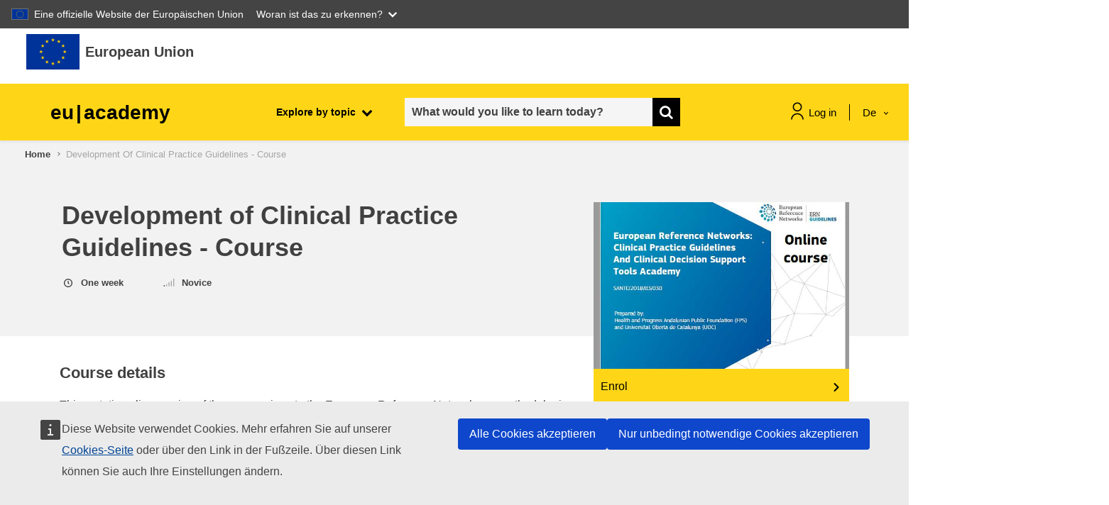

--- FILE ---
content_type: text/html; charset=utf-8
request_url: https://academy.europa.eu/courses/development-of-clinical-practice-guidelines-course?lang=de
body_size: 20606
content:
<script>window.generalData = {isVisitor: "1"}</script>    <script defer src="https://webtools.europa.eu/load.js?globan=1110" type="text/javascript"></script>
<!DOCTYPE html>

<html  dir="ltr" lang="de" xml:lang="de">
<head>
    <title></title>
    <link rel="shortcut icon" href="https://academy.europa.eu/theme/image.php/eguru/theme/1768849156/favicon" />
    <script src="https://support.academy.europa.eu/scripts/sn_csm_ec.js?v=5.6"></script><script>window.onload = function(e){SN_CSM_EC.onLogout();SN_CSM_EC.init({
	moduleID: "https://support.academy.europa.eu/#fe8d902f870b2d103ab01fc83cbb35aa",
	loadFeature: SN_CSM_EC.loadEMFeature()
});}</script><meta http-equiv="Content-Type" content="text/html; charset=utf-8" />
<meta name="keywords" content="moodle, " />
<link rel="stylesheet" type="text/css" href="https://academy.europa.eu/theme/yui_combo.php?rollup/3.17.2/yui-moodlesimple-min.css" /><script id="firstthemesheet" type="text/css">/** Required in order to fix style inclusion problems in IE with YUI **/</script><link rel="stylesheet" type="text/css" href="https://academy.europa.eu/theme/styles.php/eguru/1768849156_1765446648/all" />
<link rel="stylesheet" type="text/css" href="https://academy.europa.eu/local/euacademy/css/jssocials-theme-flat.css" />
<link rel="stylesheet" type="text/css" href="https://academy.europa.eu/theme/eguru/vendors/bootstrap-multiselect/bootstrap-multiselect.css" />
<link rel="stylesheet" type="text/css" href="https://academy.europa.eu/local/euacademy/css/bootstrap-datepicker3.min.css" />
<link rel="stylesheet" type="text/css" href="https://academy.europa.eu/theme/eguru/style/jrc-editor.css" />
<link rel="stylesheet" type="text/css" href="https://academy.europa.eu/theme/eguru/vendors/cropper/cropper.min.css" />
<script>
//<![CDATA[
var M = {}; M.yui = {};
M.pageloadstarttime = new Date();
M.cfg = {"wwwroot":"https:\/\/academy.europa.eu","sesskey":"IqXL27f9Gy","sessiontimeout":"1800","sessiontimeoutwarning":"300","themerev":"1768849156","slasharguments":1,"theme":"eguru","iconsystemmodule":"core\/icon_system_fontawesome","jsrev":"1768849158","admin":"admin","svgicons":true,"usertimezone":"Europe\/Brussels","contextid":1,"langrev":1769326505,"templaterev":"1768849158"};var yui1ConfigFn = function(me) {if(/-skin|reset|fonts|grids|base/.test(me.name)){me.type='css';me.path=me.path.replace(/\.js/,'.css');me.path=me.path.replace(/\/yui2-skin/,'/assets/skins/sam/yui2-skin')}};
var yui2ConfigFn = function(me) {var parts=me.name.replace(/^moodle-/,'').split('-'),component=parts.shift(),module=parts[0],min='-min';if(/-(skin|core)$/.test(me.name)){parts.pop();me.type='css';min=''}
if(module){var filename=parts.join('-');me.path=component+'/'+module+'/'+filename+min+'.'+me.type}else{me.path=component+'/'+component+'.'+me.type}};
YUI_config = {"debug":false,"base":"https:\/\/academy.europa.eu\/lib\/yuilib\/3.17.2\/","comboBase":"https:\/\/academy.europa.eu\/theme\/yui_combo.php?","combine":true,"filter":null,"insertBefore":"firstthemesheet","groups":{"yui2":{"base":"https:\/\/academy.europa.eu\/lib\/yuilib\/2in3\/2.9.0\/build\/","comboBase":"https:\/\/academy.europa.eu\/theme\/yui_combo.php?","combine":true,"ext":false,"root":"2in3\/2.9.0\/build\/","patterns":{"yui2-":{"group":"yui2","configFn":yui1ConfigFn}}},"moodle":{"name":"moodle","base":"https:\/\/academy.europa.eu\/theme\/yui_combo.php?m\/1768849158\/","combine":true,"comboBase":"https:\/\/academy.europa.eu\/theme\/yui_combo.php?","ext":false,"root":"m\/1768849158\/","patterns":{"moodle-":{"group":"moodle","configFn":yui2ConfigFn}},"filter":null,"modules":{"moodle-core-actionmenu":{"requires":["base","event","node-event-simulate"]},"moodle-core-blocks":{"requires":["base","node","io","dom","dd","dd-scroll","moodle-core-dragdrop","moodle-core-notification"]},"moodle-core-chooserdialogue":{"requires":["base","panel","moodle-core-notification"]},"moodle-core-dragdrop":{"requires":["base","node","io","dom","dd","event-key","event-focus","moodle-core-notification"]},"moodle-core-event":{"requires":["event-custom"]},"moodle-core-formchangechecker":{"requires":["base","event-focus","moodle-core-event"]},"moodle-core-handlebars":{"condition":{"trigger":"handlebars","when":"after"}},"moodle-core-languninstallconfirm":{"requires":["base","node","moodle-core-notification-confirm","moodle-core-notification-alert"]},"moodle-core-lockscroll":{"requires":["plugin","base-build"]},"moodle-core-maintenancemodetimer":{"requires":["base","node"]},"moodle-core-notification":{"requires":["moodle-core-notification-dialogue","moodle-core-notification-alert","moodle-core-notification-confirm","moodle-core-notification-exception","moodle-core-notification-ajaxexception"]},"moodle-core-notification-dialogue":{"requires":["base","node","panel","escape","event-key","dd-plugin","moodle-core-widget-focusafterclose","moodle-core-lockscroll"]},"moodle-core-notification-alert":{"requires":["moodle-core-notification-dialogue"]},"moodle-core-notification-confirm":{"requires":["moodle-core-notification-dialogue"]},"moodle-core-notification-exception":{"requires":["moodle-core-notification-dialogue"]},"moodle-core-notification-ajaxexception":{"requires":["moodle-core-notification-dialogue"]},"moodle-core-popuphelp":{"requires":["moodle-core-tooltip"]},"moodle-core-tooltip":{"requires":["base","node","io-base","moodle-core-notification-dialogue","json-parse","widget-position","widget-position-align","event-outside","cache-base"]},"moodle-core_availability-form":{"requires":["base","node","event","event-delegate","panel","moodle-core-notification-dialogue","json"]},"moodle-backup-backupselectall":{"requires":["node","event","node-event-simulate","anim"]},"moodle-backup-confirmcancel":{"requires":["node","node-event-simulate","moodle-core-notification-confirm"]},"moodle-course-categoryexpander":{"requires":["node","event-key"]},"moodle-course-dragdrop":{"requires":["base","node","io","dom","dd","dd-scroll","moodle-core-dragdrop","moodle-core-notification","moodle-course-coursebase","moodle-course-util"]},"moodle-course-formatchooser":{"requires":["base","node","node-event-simulate"]},"moodle-course-management":{"requires":["base","node","io-base","moodle-core-notification-exception","json-parse","dd-constrain","dd-proxy","dd-drop","dd-delegate","node-event-delegate"]},"moodle-course-util":{"requires":["node"],"use":["moodle-course-util-base"],"submodules":{"moodle-course-util-base":{},"moodle-course-util-section":{"requires":["node","moodle-course-util-base"]},"moodle-course-util-cm":{"requires":["node","moodle-course-util-base"]}}},"moodle-form-dateselector":{"requires":["base","node","overlay","calendar"]},"moodle-form-passwordunmask":{"requires":[]},"moodle-form-shortforms":{"requires":["node","base","selector-css3","moodle-core-event"]},"moodle-question-chooser":{"requires":["moodle-core-chooserdialogue"]},"moodle-question-preview":{"requires":["base","dom","event-delegate","event-key","core_question_engine"]},"moodle-question-searchform":{"requires":["base","node"]},"moodle-availability_completion-form":{"requires":["base","node","event","moodle-core_availability-form"]},"moodle-availability_date-form":{"requires":["base","node","event","io","moodle-core_availability-form"]},"moodle-availability_grade-form":{"requires":["base","node","event","moodle-core_availability-form"]},"moodle-availability_group-form":{"requires":["base","node","event","moodle-core_availability-form"]},"moodle-availability_grouping-form":{"requires":["base","node","event","moodle-core_availability-form"]},"moodle-availability_language-form":{"requires":["base","node","event","node-event-simulate","moodle-core_availability-form"]},"moodle-availability_profile-form":{"requires":["base","node","event","moodle-core_availability-form"]},"moodle-mod_assign-history":{"requires":["node","transition"]},"moodle-mod_checklist-linkselect":{"requires":["node","event-valuechange"]},"moodle-mod_customcert-rearrange":{"requires":["dd-delegate","dd-drag"]},"moodle-mod_quiz-autosave":{"requires":["base","node","event","event-valuechange","node-event-delegate","io-form"]},"moodle-mod_quiz-dragdrop":{"requires":["base","node","io","dom","dd","dd-scroll","moodle-core-dragdrop","moodle-core-notification","moodle-mod_quiz-quizbase","moodle-mod_quiz-util-base","moodle-mod_quiz-util-page","moodle-mod_quiz-util-slot","moodle-course-util"]},"moodle-mod_quiz-modform":{"requires":["base","node","event"]},"moodle-mod_quiz-questionchooser":{"requires":["moodle-core-chooserdialogue","moodle-mod_quiz-util","querystring-parse"]},"moodle-mod_quiz-quizbase":{"requires":["base","node"]},"moodle-mod_quiz-toolboxes":{"requires":["base","node","event","event-key","io","moodle-mod_quiz-quizbase","moodle-mod_quiz-util-slot","moodle-core-notification-ajaxexception"]},"moodle-mod_quiz-util":{"requires":["node","moodle-core-actionmenu"],"use":["moodle-mod_quiz-util-base"],"submodules":{"moodle-mod_quiz-util-base":{},"moodle-mod_quiz-util-slot":{"requires":["node","moodle-mod_quiz-util-base"]},"moodle-mod_quiz-util-page":{"requires":["node","moodle-mod_quiz-util-base"]}}},"moodle-filter_glossary-autolinker":{"requires":["base","node","io-base","json-parse","event-delegate","overlay","moodle-core-event","moodle-core-notification-alert","moodle-core-notification-exception","moodle-core-notification-ajaxexception"]},"moodle-filter_mathjaxloader-loader":{"requires":["moodle-core-event"]},"moodle-editor_atto-editor":{"requires":["node","transition","io","overlay","escape","event","event-simulate","event-custom","node-event-html5","node-event-simulate","yui-throttle","moodle-core-notification-dialogue","moodle-core-notification-confirm","moodle-editor_atto-rangy","handlebars","timers","querystring-stringify"]},"moodle-editor_atto-plugin":{"requires":["node","base","escape","event","event-outside","handlebars","event-custom","timers","moodle-editor_atto-menu"]},"moodle-editor_atto-menu":{"requires":["moodle-core-notification-dialogue","node","event","event-custom"]},"moodle-editor_atto-rangy":{"requires":[]},"moodle-report_eventlist-eventfilter":{"requires":["base","event","node","node-event-delegate","datatable","autocomplete","autocomplete-filters"]},"moodle-report_loglive-fetchlogs":{"requires":["base","event","node","io","node-event-delegate"]},"moodle-gradereport_grader-gradereporttable":{"requires":["base","node","event","handlebars","overlay","event-hover"]},"moodle-gradereport_history-userselector":{"requires":["escape","event-delegate","event-key","handlebars","io-base","json-parse","moodle-core-notification-dialogue"]},"moodle-tool_capability-search":{"requires":["base","node"]},"moodle-tool_lp-dragdrop-reorder":{"requires":["moodle-core-dragdrop"]},"moodle-tool_monitor-dropdown":{"requires":["base","event","node"]},"moodle-assignfeedback_editpdf-editor":{"requires":["base","event","node","io","graphics","json","event-move","event-resize","transition","querystring-stringify-simple","moodle-core-notification-dialog","moodle-core-notification-alert","moodle-core-notification-warning","moodle-core-notification-exception","moodle-core-notification-ajaxexception"]},"moodle-atto_accessibilitychecker-button":{"requires":["color-base","moodle-editor_atto-plugin"]},"moodle-atto_accessibilityhelper-button":{"requires":["moodle-editor_atto-plugin"]},"moodle-atto_align-button":{"requires":["moodle-editor_atto-plugin"]},"moodle-atto_bold-button":{"requires":["moodle-editor_atto-plugin"]},"moodle-atto_charmap-button":{"requires":["moodle-editor_atto-plugin"]},"moodle-atto_clear-button":{"requires":["moodle-editor_atto-plugin"]},"moodle-atto_collapse-button":{"requires":["moodle-editor_atto-plugin"]},"moodle-atto_emojipicker-button":{"requires":["moodle-editor_atto-plugin"]},"moodle-atto_emoticon-button":{"requires":["moodle-editor_atto-plugin"]},"moodle-atto_equation-button":{"requires":["moodle-editor_atto-plugin","moodle-core-event","io","event-valuechange","tabview","array-extras"]},"moodle-atto_h5p-button":{"requires":["moodle-editor_atto-plugin"]},"moodle-atto_html-beautify":{},"moodle-atto_html-button":{"requires":["promise","moodle-editor_atto-plugin","moodle-atto_html-beautify","moodle-atto_html-codemirror","event-valuechange"]},"moodle-atto_html-codemirror":{"requires":["moodle-atto_html-codemirror-skin"]},"moodle-atto_image-button":{"requires":["moodle-editor_atto-plugin"]},"moodle-atto_indent-button":{"requires":["moodle-editor_atto-plugin"]},"moodle-atto_italic-button":{"requires":["moodle-editor_atto-plugin"]},"moodle-atto_link-button":{"requires":["moodle-editor_atto-plugin"]},"moodle-atto_managefiles-button":{"requires":["moodle-editor_atto-plugin"]},"moodle-atto_managefiles-usedfiles":{"requires":["node","escape"]},"moodle-atto_media-button":{"requires":["moodle-editor_atto-plugin","moodle-form-shortforms"]},"moodle-atto_noautolink-button":{"requires":["moodle-editor_atto-plugin"]},"moodle-atto_orderedlist-button":{"requires":["moodle-editor_atto-plugin"]},"moodle-atto_recordrtc-button":{"requires":["moodle-editor_atto-plugin","moodle-atto_recordrtc-recording"]},"moodle-atto_recordrtc-recording":{"requires":["moodle-atto_recordrtc-button"]},"moodle-atto_rtl-button":{"requires":["moodle-editor_atto-plugin"]},"moodle-atto_strike-button":{"requires":["moodle-editor_atto-plugin"]},"moodle-atto_subscript-button":{"requires":["moodle-editor_atto-plugin"]},"moodle-atto_superscript-button":{"requires":["moodle-editor_atto-plugin"]},"moodle-atto_table-button":{"requires":["moodle-editor_atto-plugin","moodle-editor_atto-menu","event","event-valuechange"]},"moodle-atto_title-button":{"requires":["moodle-editor_atto-plugin"]},"moodle-atto_underline-button":{"requires":["moodle-editor_atto-plugin"]},"moodle-atto_undo-button":{"requires":["moodle-editor_atto-plugin"]},"moodle-atto_unorderedlist-button":{"requires":["moodle-editor_atto-plugin"]}}},"gallery":{"name":"gallery","base":"https:\/\/academy.europa.eu\/lib\/yuilib\/gallery\/","combine":true,"comboBase":"https:\/\/academy.europa.eu\/theme\/yui_combo.php?","ext":false,"root":"gallery\/1768849158\/","patterns":{"gallery-":{"group":"gallery"}}}},"modules":{"core_filepicker":{"name":"core_filepicker","fullpath":"https:\/\/academy.europa.eu\/lib\/javascript.php\/1768849158\/repository\/filepicker.js","requires":["base","node","node-event-simulate","json","async-queue","io-base","io-upload-iframe","io-form","yui2-treeview","panel","cookie","datatable","datatable-sort","resize-plugin","dd-plugin","escape","moodle-core_filepicker","moodle-core-notification-dialogue"]},"core_comment":{"name":"core_comment","fullpath":"https:\/\/academy.europa.eu\/lib\/javascript.php\/1768849158\/comment\/comment.js","requires":["base","io-base","node","json","yui2-animation","overlay","escape"]},"mathjax":{"name":"mathjax","fullpath":"https:\/\/cdn.jsdelivr.net\/npm\/mathjax@2.7.9\/MathJax.js?delayStartupUntil=configured"}}};
M.yui.loader = {modules: {}};

//]]>
</script>

<meta property="og:title" content="Development of Clinical Practice Guidelines - Course" />
        <meta property="og:type" content="website" />
        <meta property="og:image" content="https://academy.europa.eu/pluginfile.php/194746/course/overviewfiles//Cover%20Page%20for%20Course8.png" />
        <meta property="og:url" content="https://academy.europa.eu/courses/development-of-clinical-practice-guidelines-course" />
        <meta property="og:site_name" content="Development of Clinical Practice Guidelines - Course" />
        <meta property="og:description" content="Development of Clinical Practice Guidelines - Course" />
    <meta name="viewport" content="width=device-width, initial-scale=1.0">
</head>
<body  id="page-local-euacademy-pages-course-overview" class="format-site  path-local path-local-euacademy path-local-euacademy-pages path-local-euacademy-pages-course dir-ltr lang-de yui-skin-sam yui3-skin-sam academy-europa-eu pagelayout-standard course-1 context-1 notloggedin ">

<div id="page-wrapper">

    <div>
    <a class="sr-only sr-only-focusable" href="#maincontent">Skip to main content</a>
</div><script src="https://academy.europa.eu/lib/javascript.php/1768849158/lib/babel-polyfill/polyfill.min.js"></script>
<script src="https://academy.europa.eu/lib/javascript.php/1768849158/lib/polyfills/polyfill.js"></script>
<script src="https://academy.europa.eu/theme/yui_combo.php?rollup/3.17.2/yui-moodlesimple-min.js"></script><script src="https://academy.europa.eu/theme/jquery.php/core/jquery-3.5.1.min.js"></script>
<script src="https://academy.europa.eu/lib/javascript.php/1768849158/lib/javascript-static.min.js"></script>
<script>
//<![CDATA[
document.body.className += ' jsenabled';
//]]>
</script>



    <svg id="icons_sprite" version="1.1" xmlns="http://www.w3.org/2000/svg" xmlns:xlink="http://www.w3.org/1999/xlink">
       <symbol id="svg-sprite" version="1.1" xmlns="http://www.w3.org/2000/svg" xmlns:xlink="http://www.w3.org/1999/xlink">
          <defs>
             <symbol id="icon_student" viewBox="0 0 80 80">
                <title>student</title>
                <path class="accent-color" d="M24.9282 48.6768L40 60.4L55.0719 48.6768"/>
                <path class="accent-color" d="M10.5332 6V28.6667"/>
                <path class="main-color" d="M55.8666 21.8667C55.8666 30.6281 48.7614 37.7333 40 37.7333C31.2385 37.7333 24.1333 30.6281 24.1333 21.8667V6H55.8666V21.8667Z"/>
                <path class="main-color" d="M10.5332 74C10.5332 57.7253 23.7252 44.5333 39.9999 44.5333C56.2745 44.5333 69.4665 57.7253 69.4665 74"/>
                <path class="main-color" d="M6 6H74"/>
                <path class="main-color" d="M24.1333 19.6H55.8666"/>
             </symbol>
             <symbol id="icon_target" viewBox="0 0 80 80">
                <title>target</title>
                <path class="main-color" d="M36.7202 39.53L50.6102 25.64"/>
                <path class="main-color" d="M50.6104 25.64L52.5037 13.14L63.3304 2.5L65.0037 11.2467L73.7503 12.92L63.1104 23.7467L50.6104 25.64Z"/>
                <path class="main-color" d="M70.1835 31.71C74.7635 49.0666 64.4035 66.8466 47.0469 71.4233C29.6902 76 11.9135 65.6466 7.33354 48.29C2.75354 30.9333 13.1135 13.1533 30.4702 8.57329C34.2435 7.57662 38.1669 7.26995 42.0469 7.66662"/>
                <path class="accent-color" d="M55.7404 35.79C58.067 45.1733 52.347 54.6667 42.9637 56.9933C33.5804 59.32 24.087 53.6 21.7604 44.2167C19.4337 34.8333 25.1537 25.34 34.537 23.0133C35.9104 22.6733 37.3237 22.5 38.7404 22.5"/>
                <path class="main-color"d="M21.7202 67.5L19.2202 77.5"/>
                <path class="main-color" d="M56.7202 67.5L59.2202 77.5"/>
             </symbol>
             <symbol id="icon_speaker">
                <title>speaker</title>
                <path d="M42 1.99988V5.99988" stroke="#FFD617" stroke-width="3" stroke-linecap="round" stroke-linejoin="round"/>
                <path d="M62.0002 21.9999H57.7148" stroke="#FFD617" stroke-width="3" stroke-linecap="round" stroke-linejoin="round"/>
                <path d="M25.5039 8.93323L29.1439 12.5706" stroke="#FFD617" stroke-width="3" stroke-linecap="round" stroke-linejoin="round"/>
                <path d="M58.4955 8.93323L54.8555 12.5706" stroke="#FFD617" stroke-width="3" stroke-linecap="round" stroke-linejoin="round"/>
                <path d="M37.9996 31.1546V35.9999H45.9997V31.1546C47.3115 30.5798 48.4844 29.7298 49.4391 28.6622C50.3938 27.5946 51.1078 26.3342 51.5329 24.9666C51.958 23.5989 52.0842 22.1559 51.903 20.7352C51.7217 19.3145 51.2373 17.9493 50.4824 16.7322C49.7275 15.5151 48.7199 14.4744 47.5278 13.6807C46.3356 12.8869 44.9868 12.3587 43.5727 12.1317C42.1586 11.9047 40.7122 11.9843 39.3316 12.365C37.9509 12.7458 36.6682 13.4188 35.5703 14.3386" stroke="black" stroke-width="3" stroke-linecap="round" stroke-linejoin="round"/>
                <path d="M38 41.9999H46" stroke="black" stroke-width="3" stroke-linecap="round" stroke-linejoin="round"/>
                <path d="M2 61.9999C2 57.226 3.89642 52.6476 7.27208 49.272C10.6477 45.8963 15.2261 43.9999 20 43.9999C24.7739 43.9999 29.3523 45.8963 32.7279 49.272C36.1036 52.6476 38 57.226 38 61.9999H2Z" stroke="black" stroke-width="3" stroke-linecap="round" stroke-linejoin="round"/>
                <path d="M10.5195 23.4159C13.0992 26.0872 16.4309 27.9099 20.0716 28.6415C23.7123 29.3732 27.4895 28.9792 30.9009 27.5119" stroke="black" stroke-width="3" stroke-linecap="round" stroke-linejoin="round"/>
                <path d="M9 29C9 31.9174 10.1589 34.7153 12.2218 36.7782C14.2847 38.8411 17.0826 40 20 40C22.9174 40 25.7153 38.8411 27.7782 36.7782C29.8411 34.7153 31 31.9174 31 29C31 26.0826 29.8411 23.2847 27.7782 21.2218C25.7153 19.1589 22.9174 18 20 18C17.0826 18 14.2847 19.1589 12.2218 21.2218C10.1589 23.2847 9 26.0826 9 29V29Z" stroke="black" stroke-width="3" stroke-linecap="round" stroke-linejoin="round"/>
             </symbol>
    
             <symbol id="icon_book">
                <title>book</title>
                <path d="M32.0039 0L30.6098 4.29046L32.754 4.98714L32.0039 0Z" fill="#FFD617"/>
                <path d="M32 0L33.3941 4.29046L31.2499 4.98714L32 0Z" fill="#FFD617"/>
                <path d="M36.2979 3.11951L31.8182 3.11972L31.7865 5.37402L36.2979 3.11951Z" fill="#FFD617"/>
                <path fill-rule="evenodd" clip-rule="evenodd" d="M36.2949 3.10229L32.6209 5.76667L31.3201 3.95544L36.2949 3.10229Z" fill="#FFD617"/>
                <path d="M34.6592 8.16321L33.289 3.86955L31.121 4.56304L34.6592 8.16321Z" fill="#FFD617"/>
                <path d="M34.6445 8.16089L31.0099 5.50854L32.3502 3.6853L34.6445 8.16089Z" fill="#FFD617"/>
                <path d="M27.7119 3.12134L32.1916 3.12156L32.2232 5.37585L27.7119 3.12134Z" fill="#FFD617"/>
                <path d="M27.7139 3.104L31.3879 5.76838L32.6887 3.95717L27.7139 3.104Z" fill="#FFD617"/>
                <path d="M29.3545 8.16406L30.7247 3.87041L32.8927 4.5639L29.3545 8.16406Z" fill="#FFD617"/>
                <path d="M29.3652 8.16089L32.9998 5.50855L31.6596 3.6853L29.3652 8.16089Z" fill="#FFD617"/>
                <path d="M32.0098 54.1381L30.6157 58.4285L32.7599 59.1252L32.0098 54.1381Z" fill="#FFD617"/>
                <path d="M32.0078 54.1381L33.4019 58.4285L31.2577 59.1252L32.0078 54.1381Z" fill="#FFD617"/>
                <path d="M36.2979 57.2581L31.8182 57.2583L31.7865 59.5126L36.2979 57.2581Z" fill="#FFD617"/>
                <path d="M36.293 57.24L32.619 59.9044L31.3181 58.0932L36.293 57.24Z" fill="#FFD617"/>
                <path d="M34.6543 62.3019L33.2841 58.0082L31.1161 58.7017L34.6543 62.3019Z" fill="#FFD617"/>
                <path d="M34.6426 62.2975L31.0079 59.6451L32.3482 57.8219L34.6426 62.2975Z" fill="#FFD617"/>
                <path d="M27.7178 57.2549L32.1975 57.2551L32.2291 59.5094L27.7178 57.2549Z" fill="#FFD617"/>
                <path d="M27.7207 57.2388L31.3948 59.9031L32.6956 58.0919L27.7207 57.2388Z" fill="#FFD617"/>
                <path d="M29.3564 62.2997L30.7266 58.006L32.8947 58.6995L29.3564 62.2997Z" fill="#FFD617"/>
                <path d="M29.3691 62.2957L33.0038 59.6433L31.6635 57.8201L29.3691 62.2957Z" fill="#FFD617"/>
                <path d="M4.94629 27.0686L3.55225 31.3591L5.69642 32.0558L4.94629 27.0686Z" fill="#FFD617"/>
                <path d="M4.94727 27.0686L6.34132 31.3591L4.19715 32.0557L4.94727 27.0686Z" fill="#FFD617"/>
                <path d="M9.24219 30.1858L4.76249 30.186L4.73088 32.4403L9.24219 30.1858Z" fill="#FFD617"/>
                <path d="M9.24023 30.1674L5.5662 32.8317L4.26535 31.0205L9.24023 30.1674Z" fill="#FFD617"/>
                <path d="M7.59863 35.2324L6.22847 30.9388L4.06042 31.6323L7.59863 35.2324Z" fill="#FFD617"/>
                <path d="M7.58105 35.2278L3.94643 32.5754L5.28669 30.7522L7.58105 35.2278Z" fill="#FFD617"/>
                <path d="M0.65625 30.1858L5.13596 30.186L5.16756 32.4403L0.65625 30.1858Z" fill="#FFD617"/>
                <path d="M0.657227 30.1672L4.33121 32.8316L5.63205 31.0204L0.657227 30.1672Z" fill="#FFD617"/>
                <path d="M2.29395 35.2333L3.66411 30.9396L5.83216 31.6331L2.29395 35.2333Z" fill="#FFD617"/>
                <path d="M2.31152 35.2268L5.94619 32.5745L4.60592 30.7512L2.31152 35.2268Z" fill="#FFD617"/>
                <path d="M15.8369 11.7876L19.4715 9.13529L18.1312 7.312L15.8369 11.7876Z" fill="#FFD617"/>
                <path d="M15.8193 11.7897L17.1895 7.49607L19.3577 8.1896L15.8193 11.7897Z" fill="#FFD617"/>
                <path d="M14.1895 6.74561L17.8524 9.39539L19.1644 7.56957L14.1895 6.74561Z" fill="#FFD617"/>
                <path d="M14.1904 6.75171L18.687 6.74609L18.7017 8.99499L14.1904 6.75171Z" fill="#FFD617"/>
                <path d="M18.457 3.62549L17.0855 7.91817L19.2522 8.61263L18.457 3.62549Z" fill="#FFD617"/>
                <path d="M18.46 3.62488L19.8704 7.91837L17.7427 8.61202L18.46 3.62488Z" fill="#FFD617"/>
                <path d="M21.1406 11.7844L17.4773 9.13395L18.7883 7.30834L21.1406 11.7844Z" fill="#FFD617"/>
                <path d="M21.126 11.786L19.7145 7.49417L17.5884 8.19019L21.126 11.786Z" fill="#FFD617"/>
                <path d="M22.7656 6.74365L19.1223 9.39307L17.7907 7.56689L22.7656 6.74365Z" fill="#FFD617"/>
                <path d="M22.7578 6.74573L18.2527 6.74308L18.2588 8.99496L22.7578 6.74573Z" fill="#FFD617"/>
                <path d="M11.2217 21.6978L9.85157 17.4041L7.68346 18.0976L11.2217 21.6978Z" fill="#FFD617"/>
                <path d="M11.209 21.692L7.57431 19.0397L8.91458 17.2164L11.209 21.692Z" fill="#FFD617"/>
                <path d="M5.9082 21.6935L9.57201 19.0432L8.261 17.2179L5.9082 21.6935Z" fill="#FFD617"/>
                <path d="M5.91992 21.6951L7.33179 17.4037L9.45814 18.0996L5.91992 21.6951Z" fill="#FFD617"/>
                <path d="M4.28125 16.652L7.92457 19.3014L9.25613 17.4752L4.28125 16.652Z" fill="#FFD617"/>
                <path d="M4.28809 16.6548L8.7931 16.6521L8.78692 18.904L4.28809 16.6548Z" fill="#FFD617"/>
                <path d="M12.8604 16.6517L9.19752 19.3015L7.88553 17.4756L12.8604 16.6517Z" fill="#FFD617"/>
                <path d="M12.8594 16.6577L8.36283 16.6521L8.34807 18.9009L12.8594 16.6577Z" fill="#FFD617"/>
                <path d="M8.59473 13.5364L9.96625 17.8291L7.79955 18.5235L8.59473 13.5364Z" fill="#FFD617"/>
                <path d="M8.5918 13.5374L7.18131 17.8309L9.30905 18.5245L8.5918 13.5374Z" fill="#FFD617"/>
                <path d="M12.8682 43.7207L8.39188 43.7194L8.35698 45.9726L12.8682 43.7207Z" fill="#FFD617"/>
                <path d="M12.8682 43.7051L9.1936 46.3702L7.89328 44.5597L12.8682 43.7051Z" fill="#FFD617"/>
                <path d="M11.2246 48.7626L9.88143 44.4727L7.68639 45.1701L11.2246 48.7626Z" fill="#FFD617"/>
                <path d="M11.2041 48.7648L7.57606 46.1367L8.92295 44.2892L11.2041 48.7648Z" fill="#FFD617"/>
                <path d="M5.91309 48.7639L9.57354 46.0952L8.25953 44.2885L5.91309 48.7639Z" fill="#FFD617"/>
                <path d="M5.92188 48.7893L7.32357 44.4736L9.45908 45.1461L5.92188 48.7893Z" fill="#FFD617"/>
                <path d="M8.58594 40.6051L9.96823 44.8705L7.8123 45.5923L8.58594 40.6051Z" fill="#FFD617"/>
                <path d="M8.55273 40.6049L7.18288 44.9549L9.35124 45.592L8.55273 40.6049Z" fill="#FFD617"/>
                <path d="M4.28125 43.7838L8.76671 43.7201L8.7925 45.911L4.28125 43.7838Z" fill="#FFD617"/>
                <path d="M4.28125 43.7577L7.96411 46.374L9.25607 44.5148L4.28125 43.7577Z" fill="#FFD617"/>
                <path d="M22.7637 53.629L18.2873 53.6277L18.2524 55.8809L22.7637 53.629Z" fill="#FFD617"/>
                <path d="M22.7627 53.6133L19.0882 56.2784L17.7879 54.4679L22.7627 53.6133Z" fill="#FFD617"/>
                <path d="M21.1279 58.67L19.7848 54.3802L17.5897 55.0776L21.1279 58.67Z" fill="#FFD617"/>
                <path d="M21.1084 58.6711L17.4804 56.0431L18.8273 54.1955L21.1084 58.6711Z" fill="#FFD617"/>
                <path d="M15.8174 58.6704L19.4784 56.0013L18.1645 54.1948L15.8174 58.6704Z" fill="#FFD617"/>
                <path d="M15.8262 58.6963L17.2285 54.3814L19.3644 55.0536L15.8262 58.6963Z" fill="#FFD617"/>
                <path d="M18.4873 50.5114L19.8696 54.7767L17.7136 55.4985L18.4873 50.5114Z" fill="#FFD617"/>
                <path d="M18.457 50.511L17.0871 54.861L19.2555 55.4981L18.457 50.511Z" fill="#FFD617"/>
                <path d="M14.1865 53.6941L18.672 53.6304L18.6978 55.8212L14.1865 53.6941Z" fill="#FFD617"/>
                <path d="M14.1865 53.6655L17.8694 56.2819L19.1613 54.4226L14.1865 53.6655Z" fill="#FFD617"/>
                <path d="M59.0605 27.0693L60.4546 31.3598L58.3104 32.0565L59.0605 27.0693Z" fill="#FFD617"/>
                <path d="M59.0586 27.0684L57.6646 31.3588L59.8087 32.0555L59.0586 27.0684Z" fill="#FFD617"/>
                <path d="M54.7715 30.1895L59.251 30.1897L59.2826 32.444L54.7715 30.1895Z" fill="#FFD617"/>
                <path d="M54.7754 30.1732L58.4495 32.8376L59.7503 31.0264L54.7754 30.1732Z" fill="#FFD617"/>
                <path d="M56.4121 35.2363L57.7823 30.9427L59.9503 31.6362L56.4121 35.2363Z" fill="#FFD617"/>
                <path d="M56.4277 35.2332L60.0624 32.5808L58.7221 30.7576L56.4277 35.2332Z" fill="#FFD617"/>
                <path d="M63.3467 30.187L58.8671 30.1872L58.8354 32.4415L63.3467 30.187Z" fill="#FFD617"/>
                <path d="M63.3418 30.1722L59.6677 32.8366L58.3669 31.0254L63.3418 30.1722Z" fill="#FFD617"/>
                <path d="M61.709 35.2356L60.3388 30.9419L58.1708 31.6354L61.709 35.2356Z" fill="#FFD617"/>
                <path d="M61.6924 35.231L58.0578 32.5786L59.398 30.7554L61.6924 35.231Z" fill="#FFD617"/>
                <path d="M48.1699 11.7891L44.5354 9.13676L45.8757 7.31347L48.1699 11.7891Z" fill="#FFD617"/>
                <path d="M48.1846 11.7921L46.8145 7.49851L44.6464 8.19205L48.1846 11.7921Z" fill="#FFD617"/>
                <path d="M49.8203 6.74854L46.1575 9.39829L44.8456 7.57245L49.8203 6.74854Z" fill="#FFD617"/>
                <path d="M49.8213 6.75073L45.3247 6.74508L45.31 8.99395L49.8213 6.75073Z" fill="#FFD617"/>
                <path d="M45.5537 3.6272L46.9252 7.91989L44.7585 8.61434L45.5537 3.6272Z" fill="#FFD617"/>
                <path d="M45.5508 3.62646L44.1403 7.91996L46.268 8.61361L45.5508 3.62646Z" fill="#FFD617"/>
                <path d="M42.8672 11.7859L46.531 9.13561L45.22 7.3103L42.8672 11.7859Z" fill="#FFD617"/>
                <path d="M42.8828 11.7875L44.2947 7.49616L46.4211 8.19198L42.8828 11.7875Z" fill="#FFD617"/>
                <path d="M41.2412 6.74487L44.8845 9.39428L46.216 7.5681L41.2412 6.74487Z" fill="#FFD617"/>
                <path d="M41.2461 6.74597L45.7511 6.74332L45.7449 8.99519L41.2461 6.74597Z" fill="#FFD617"/>
                <path d="M52.7871 21.7014L54.1572 17.4078L56.3253 18.1013L52.7871 21.7014Z" fill="#FFD617"/>
                <path d="M52.8037 21.6975L56.4384 19.0452L55.0981 17.2219L52.8037 21.6975Z" fill="#FFD617"/>
                <path d="M58.1025 21.6941L54.4387 19.0438L55.7498 17.2185L58.1025 21.6941Z" fill="#FFD617"/>
                <path d="M58.0898 21.6936L56.678 17.4023L54.5516 18.0981L58.0898 21.6936Z" fill="#FFD617"/>
                <path d="M59.7295 16.6521L56.0862 19.3015L54.7547 17.4753L59.7295 16.6521Z" fill="#FFD617"/>
                <path d="M59.7197 16.6536L55.2146 16.6509L55.2208 18.9028L59.7197 16.6536Z" fill="#FFD617"/>
                <path d="M51.1514 16.6559L54.8142 19.3057L56.1262 17.4798L51.1514 16.6559Z" fill="#FFD617"/>
                <path d="M51.1523 16.661L55.6488 16.6554L55.6636 18.9042L51.1523 16.661Z" fill="#FFD617"/>
                <path d="M55.4199 13.5347L54.0484 17.8274L56.2151 18.5218L55.4199 13.5347Z" fill="#FFD617"/>
                <path d="M55.4229 13.5349L56.8333 17.8284L54.7056 18.5221L55.4229 13.5349Z" fill="#FFD617"/>
                <path d="M51.1445 43.7236L55.6207 43.7224L55.6557 45.9756L51.1445 43.7236Z" fill="#FFD617"/>
                <path d="M51.1416 43.7053L54.8161 46.3704L56.1164 44.5599L51.1416 43.7053Z" fill="#FFD617"/>
                <path d="M52.7861 48.7633L54.1294 44.4732L56.3243 45.1705L52.7861 48.7633Z" fill="#FFD617"/>
                <path d="M52.8076 48.7665L56.4356 46.1384L55.0887 44.2909L52.8076 48.7665Z" fill="#FFD617"/>
                <path d="M58.0977 48.7603L54.4367 46.0911L55.7505 44.2847L58.0977 48.7603Z" fill="#FFD617"/>
                <path d="M58.0869 48.7894L56.6846 44.4745L54.5487 45.1467L58.0869 48.7894Z" fill="#FFD617"/>
                <path d="M55.4209 40.6042L54.0386 44.8696L56.1945 45.5914L55.4209 40.6042Z" fill="#FFD617"/>
                <path d="M55.4561 40.6031L56.8259 44.9532L54.6575 45.5903L55.4561 40.6031Z" fill="#FFD617"/>
                <path d="M59.7266 43.7832L55.2411 43.7195L55.2153 45.9103L59.7266 43.7832Z" fill="#FFD617"/>
                <path d="M59.7266 43.7576L56.0436 46.3739L54.7516 44.5146L59.7266 43.7576Z" fill="#FFD617"/>
                <path d="M41.2422 53.6294L45.7185 53.6281L45.7534 55.8813L41.2422 53.6294Z" fill="#FFD617"/>
                <path d="M41.2422 53.6119L44.9167 56.2771L46.217 54.4666L41.2422 53.6119Z" fill="#FFD617"/>
                <path d="M42.8838 58.6703L44.227 54.3805L46.422 55.0778L42.8838 58.6703Z" fill="#FFD617"/>
                <path d="M42.9053 58.6724L46.5332 56.0443L45.1864 54.1968L42.9053 58.6724Z" fill="#FFD617"/>
                <path d="M48.1934 58.6702L44.5324 56.001L45.8462 54.1946L48.1934 58.6702Z" fill="#FFD617"/>
                <path d="M48.1836 58.6969L46.7813 54.382L44.6454 55.0542L48.1836 58.6969Z" fill="#FFD617"/>
                <path d="M45.5205 50.509L44.1382 54.7744L46.2941 55.4962L45.5205 50.509Z" fill="#FFD617"/>
                <path d="M45.5547 50.5079L46.9245 54.858L44.7562 55.4951L45.5547 50.5079Z" fill="#FFD617"/>
                <path d="M49.8223 53.6908L45.3368 53.6271L45.311 55.8179L49.8223 53.6908Z" fill="#FFD617"/>
                <path d="M49.8193 53.6637L46.1364 56.28L44.8445 54.4208L49.8193 53.6637Z" fill="#FFD617"/>
                <path d="M30.3293 28.479H23.5043V31.2178H29.7693V33.4578H23.5043V36.774H30.6443V39.0928H20.8705V26.1953H30.3293V28.479ZM32.2067 26.1953H34.9454V34.1228C34.9454 35.0094 35.0504 35.6569 35.2604 36.0653C35.5871 36.7886 36.2987 37.1503 37.3954 37.1503C38.4862 37.1503 39.195 36.7886 39.5217 36.0653C39.7317 35.6569 39.8367 35.0094 39.8367 34.1228V26.1953H42.5754V34.1228C42.5754 35.4936 42.3625 36.5611 41.9367 37.3253C41.1433 38.7253 39.6296 39.4253 37.3954 39.4253C35.1612 39.4253 33.6446 38.7253 32.8454 37.3253C32.4196 36.5611 32.2067 35.4936 32.2067 34.1228V26.1953Z" fill="black"/>
             </symbol>
          </defs>
       </symbol>
    </svg>
    
    <div class="header-main">
       <div class="logo-wrapper-div">
          <img class="europeanunionlogo" src="https://academy.europa.eu/theme/image.php/eguru/theme/1768849156/eu" />
           
               <h2>European Union</h2>
           
       </div>
        
        <nav id="header" role="banner" class="navbar navbar-light navbar-expand moodle-has-zindex">
            <!-- LMSACE S.o -->
            <div class="header-menubar">
                <div class="container">
                    <div class="left-col">
                        <h1 class="euac_logo ecl-page-header-core__title">
                            <a href="/">eu<span class="euac_logo_line">|</span>academy</a>
                        </h1>
                    </div>
        
                    <div class="middle-col" id="header-search-bar">
                        <div class="searchboxreveal">
                            <a class="shortsearchboxexplore nd-explore">
                                Explore by topic
                                <i class="icon fa fa-chevron-down"></i>
                            </a>
        
                            <form id="search-bar-form" class="search-bar m-0" action=https://academy.europa.eu/search/index.php  method="get" accept-charset="utf-8" class="mform form-inline simplesearchform">
                                <input type="text"
                                       id="searchinput-6975c81ec852b6975c81e9a6395"
                                       class="form-control shortsearchbox"
                                       placeholder="What would you like to learn today?                                    maxlength="
                                       data-plchdtext="What would you like to learn today?                                    maxlength="
                                       data-plchtext="Search"
                                       aria-label="Search"
                                       name="search"
                                       data-region="input"
                                       autocomplete="off"
                                       data-minchr="4"
                                       value=""
                                >
                                <button type="submit" class="btn btn-secondary" type="button">
                                    <i class="fa fa-search" aria-hidden="true"></i>
                                </button>
                                <img src="https://academy.europa.eu/theme/eguru/pix/close.svg" style="height:20px; margin-left:10px"/>
                            </form>
                        </div>
                    </div>
        
                    <div class="right-col">
                        <button type="submit" class="btn btn-secondary" type="button" id="search-icon-outside">
                            <i class="fa fa-search" aria-hidden="true"></i>
                        </button>
                            <div class="loginwrapper">
                                <span class="loginspan d-flex align-items-center">
                                    <svg class="login-user-icon" width="32" height="32" viewBox="0 0 40 40" fill="none" xmlns="http://www.w3.org/2000/svg">
                                        <path fill-rule="evenodd" clip-rule="evenodd" d="M20 17C23.3137 17 26 14.3137 26 11C26 7.68629 23.3137 5 20 5C16.6863 5 14 7.68629 14 11C14 14.3137 16.6863 17 20 17ZM20 19C24.4183 19 28 15.4183 28 11C28 6.58172 24.4183 3 20 3C15.5817 3 12 6.58172 12 11C12 15.4183 15.5817 19 20 19Z" fill="black"/>
                                        <path fill-rule="evenodd" clip-rule="evenodd" d="M20 24C15.0294 24 11 28.0294 11 33H9C9 26.9249 13.9249 22 20 22C26.0751 22 31 26.9249 31 33H29C29 28.0294 24.9706 24 20 24Z" fill="black"/>
                                    </svg>
                                        <a href="https://academy.europa.eu/login/index.php">Log in</a>
                                    <span  class="lang-divider"></span>
                                </span>
                                
        <a href="javascript:void(0);" class="link-language-selector">De
            <span class="d-revert" style="margin-left: 6px"> 
            <svg width="8" height="8" viewBox="0 0 8 8" fill="none" xmlns="http://www.w3.org/2000/svg">
                <path d="M1.58333 1.58333L3.91667 4.401L6.25 1.58333L7 2.2995L3.91667 6L0.833333 2.2995L1.58333
                1.58333Z"
                fill="black"/></svg></span>
        </a>
                            </div>
                    </div>
        
                </div>
            </div>
        </nav>
        <div class="searchwrapper">
            <!--Override by Tremend-->
<form id="coursesearch" method="get" class="form-inline only-mobile" action=https://academy.europa.eu/search/index.php>
    <fieldset class="coursesearchbox invisiblefieldset">
        <div class="d-flex align-items-center justify-content-between" style="width: calc(100vw - 32px)">
            <a class="shortsearchboxexplore outside">Search</a>
            <div class="navbar-actions">
<!--                <i class="fa fa-search new-icon" aria-hidden="true"></i>-->
<!--                <img src="https://academy.europa.eu/theme/eguru/pix/close.svg" style="height:20px; margin-left:10px"/>-->
                <i class="icon fa fa-times" id="close-search-icon" style="height:20px; margin-left:10px"></i>
            </div>
        </div>
        <div class="searchboxreveal">
            <a class="shortsearchboxexplore nd-explore">
                Explore by topic
                <i class="icon fa fa-chevron-down ml-4"></i>
            </a>

            <span class="search-bar">
                <input id="shortsearchbox"
                       style="background-color: #f5f5f5 !important; color: black"
                       type="text"
                       aria-label="Search"
                       name="search"
                       data-region="input"
                       autocomplete="off"
                       value=""
                       placeholder="What would you like to learn today?                                    maxlength="
                       class="form-control shortsearchbox"
                       data-minchr="4">
                <button type="submit" class="btn btn-secondary" type="button">
                    <i class="fa fa-search" style="color: #FFFFFF; " aria-hidden="true"></i>
                </button>
<!--                <img src="https://academy.europa.eu/theme/eguru/pix/close.svg" style="height:20px; margin-left:10px"/>-->
            </span>
        </div>
    </fieldset>
</form>
<div class="search-wrapper">
    
</div>
<div class="explore-wrapper">
    <div class="categories-wrapper">
                        <h3 class="searchbar-wrapper-suggested-title">Explore by topic:</h3><a class="category-link" href="https://academy.europa.eu/topics/agriculture-rural-development/">
                            <img src="https://academy.europa.eu/pluginfile.php/1/local_euacademy/categoryimage/2/agriculture%20%20rural%20development.svg" class="category-image">
                            <span class="category-title">agriculture & rural development</span>
                        </a><a class="category-link" href="https://academy.europa.eu/topics/children-youth/">
                            <img src="https://academy.europa.eu/pluginfile.php/1/local_euacademy/categoryimage/3/children%20%20youth.svg" class="category-image">
                            <span class="category-title">children & youth</span>
                        </a><a class="category-link" href="https://academy.europa.eu/topics/cities-urban-regional-development/">
                            <img src="https://academy.europa.eu/pluginfile.php/1/local_euacademy/categoryimage/4/cities%20urban%20%20regional%20development.svg" class="category-image">
                            <span class="category-title">cities, urban & regional development</span>
                        </a><a class="category-link" href="https://academy.europa.eu/topics/data-digital-technology/">
                            <img src="https://academy.europa.eu/pluginfile.php/1/local_euacademy/categoryimage/5/data%20digital%20%20technology.svg" class="category-image">
                            <span class="category-title">data, digital & technology</span>
                        </a><a class="category-link" href="https://academy.europa.eu/topics/education-capacity-building/">
                            <img src="https://academy.europa.eu/pluginfile.php/1/local_euacademy/categoryimage/6/education%20%20capacity%20building.svg" class="category-image">
                            <span class="category-title">education & capacity building</span>
                        </a><a class="category-link" href="https://academy.europa.eu/topics/energy-climate-change-environment/">
                            <img src="https://academy.europa.eu/pluginfile.php/1/local_euacademy/categoryimage/7/energy%20climate%20change%20environment%20%20biodiversity.svg" class="category-image">
                            <span class="category-title">energy, climate change & the environment</span>
                        </a><a class="category-link" href="https://academy.europa.eu/topics/employment-trade-economy/">
                            <img src="https://academy.europa.eu/pluginfile.php/1/local_euacademy/categoryimage/8/employment%20trade%20%20the%20economy.svg" class="category-image">
                            <span class="category-title">employment, trade and the economy</span>
                        </a><a class="category-link" href="https://academy.europa.eu/topics/food-safety-security/">
                            <img src="https://academy.europa.eu/pluginfile.php/1/local_euacademy/categoryimage/9/food%20safety%20%20security.svg" class="category-image">
                            <span class="category-title">food safety & security</span>
                        </a><a class="category-link" href="https://academy.europa.eu/topics/fragility-crisis-situations-resilience/">
                            <img src="https://academy.europa.eu/pluginfile.php/1/local_euacademy/categoryimage/10/fragility%20crisis%20situations%20%20resilience.svg" class="category-image">
                            <span class="category-title">fragility, crisis situations & resilience</span>
                        </a><a class="category-link" href="https://academy.europa.eu/topics/gender-inequality-inclusion/">
                            <img src="https://academy.europa.eu/pluginfile.php/1/local_euacademy/categoryimage/11/gender%20inequality%20%20inclusion.svg" class="category-image">
                            <span class="category-title">gender, inequality & inclusion</span>
                        </a><a class="category-link" href="https://academy.europa.eu/topics/language-and-culture/">
                            <img src="https://academy.europa.eu/pluginfile.php/1/local_euacademy/categoryimage/18/language%20and%20culture.svg" class="category-image">
                            <span class="category-title">language & culture</span>
                        </a><a class="category-link" href="https://academy.europa.eu/topics/law-justice-fundamental-rights-human-rights-democracy/">
                            <img src="https://academy.europa.eu/pluginfile.php/1/local_euacademy/categoryimage/12/law%20justice%20fundamental%20rights%20democracy.svg" class="category-image">
                            <span class="category-title">law, justice, fundamental and human rights, & democracy</span>
                        </a><a class="category-link" href="https://academy.europa.eu/topics/maritime-fisheries/">
                            <img src="https://academy.europa.eu/pluginfile.php/1/local_euacademy/categoryimage/13/maritimes%20%20fisheries.svg" class="category-image">
                            <span class="category-title">maritime & fisheries</span>
                        </a><a class="category-link" href="https://academy.europa.eu/topics/migration-integration/">
                            <img src="https://academy.europa.eu/pluginfile.php/1/local_euacademy/categoryimage/14/migration%20%20integration.svg" class="category-image">
                            <span class="category-title">migration & integration</span>
                        </a><a class="category-link" href="https://academy.europa.eu/topics/nutrition-health-wellbeing/">
                            <img src="https://academy.europa.eu/pluginfile.php/1/local_euacademy/categoryimage/15/nutrition%20health%20%20wellbeing.svg" class="category-image">
                            <span class="category-title">nutrition, health & wellbeing</span>
                        </a><a class="category-link" href="https://academy.europa.eu/topics/public-sector-leadership-innovation-knowledge-sharing/">
                            <img src="https://academy.europa.eu/pluginfile.php/1/local_euacademy/categoryimage/16/public%20sector%20inovation%20%20knowledge%20sharing.svg" class="category-image">
                            <span class="category-title">public sector leadership, innovation & knowledge sharing</span>
                        </a><a class="category-link" href="https://academy.europa.eu/topics/transport-infrastructure/">
                            <img src="https://academy.europa.eu/pluginfile.php/1/local_euacademy/categoryimage/17/transport%20%20infrastructure.svg" class="category-image">
                            <span class="category-title">transport & infrastructure</span>
                        </a></div>
</div>
        </div>
        <div class="search-wrapper search-wrapper--navbar">
            
        </div>
        <div class="explore-wrapper explore-wrapper--navbar">
            <div class="categories-wrapper">
                        <h3 class="searchbar-wrapper-suggested-title">Explore by topic:</h3><a class="category-link" href="https://academy.europa.eu/topics/agriculture-rural-development/">
                            <img src="https://academy.europa.eu/pluginfile.php/1/local_euacademy/categoryimage/2/agriculture%20%20rural%20development.svg" class="category-image">
                            <span class="category-title">agriculture & rural development</span>
                        </a><a class="category-link" href="https://academy.europa.eu/topics/children-youth/">
                            <img src="https://academy.europa.eu/pluginfile.php/1/local_euacademy/categoryimage/3/children%20%20youth.svg" class="category-image">
                            <span class="category-title">children & youth</span>
                        </a><a class="category-link" href="https://academy.europa.eu/topics/cities-urban-regional-development/">
                            <img src="https://academy.europa.eu/pluginfile.php/1/local_euacademy/categoryimage/4/cities%20urban%20%20regional%20development.svg" class="category-image">
                            <span class="category-title">cities, urban & regional development</span>
                        </a><a class="category-link" href="https://academy.europa.eu/topics/data-digital-technology/">
                            <img src="https://academy.europa.eu/pluginfile.php/1/local_euacademy/categoryimage/5/data%20digital%20%20technology.svg" class="category-image">
                            <span class="category-title">data, digital & technology</span>
                        </a><a class="category-link" href="https://academy.europa.eu/topics/education-capacity-building/">
                            <img src="https://academy.europa.eu/pluginfile.php/1/local_euacademy/categoryimage/6/education%20%20capacity%20building.svg" class="category-image">
                            <span class="category-title">education & capacity building</span>
                        </a><a class="category-link" href="https://academy.europa.eu/topics/energy-climate-change-environment/">
                            <img src="https://academy.europa.eu/pluginfile.php/1/local_euacademy/categoryimage/7/energy%20climate%20change%20environment%20%20biodiversity.svg" class="category-image">
                            <span class="category-title">energy, climate change & the environment</span>
                        </a><a class="category-link" href="https://academy.europa.eu/topics/employment-trade-economy/">
                            <img src="https://academy.europa.eu/pluginfile.php/1/local_euacademy/categoryimage/8/employment%20trade%20%20the%20economy.svg" class="category-image">
                            <span class="category-title">employment, trade and the economy</span>
                        </a><a class="category-link" href="https://academy.europa.eu/topics/food-safety-security/">
                            <img src="https://academy.europa.eu/pluginfile.php/1/local_euacademy/categoryimage/9/food%20safety%20%20security.svg" class="category-image">
                            <span class="category-title">food safety & security</span>
                        </a><a class="category-link" href="https://academy.europa.eu/topics/fragility-crisis-situations-resilience/">
                            <img src="https://academy.europa.eu/pluginfile.php/1/local_euacademy/categoryimage/10/fragility%20crisis%20situations%20%20resilience.svg" class="category-image">
                            <span class="category-title">fragility, crisis situations & resilience</span>
                        </a><a class="category-link" href="https://academy.europa.eu/topics/gender-inequality-inclusion/">
                            <img src="https://academy.europa.eu/pluginfile.php/1/local_euacademy/categoryimage/11/gender%20inequality%20%20inclusion.svg" class="category-image">
                            <span class="category-title">gender, inequality & inclusion</span>
                        </a><a class="category-link" href="https://academy.europa.eu/topics/language-and-culture/">
                            <img src="https://academy.europa.eu/pluginfile.php/1/local_euacademy/categoryimage/18/language%20and%20culture.svg" class="category-image">
                            <span class="category-title">language & culture</span>
                        </a><a class="category-link" href="https://academy.europa.eu/topics/law-justice-fundamental-rights-human-rights-democracy/">
                            <img src="https://academy.europa.eu/pluginfile.php/1/local_euacademy/categoryimage/12/law%20justice%20fundamental%20rights%20democracy.svg" class="category-image">
                            <span class="category-title">law, justice, fundamental and human rights, & democracy</span>
                        </a><a class="category-link" href="https://academy.europa.eu/topics/maritime-fisheries/">
                            <img src="https://academy.europa.eu/pluginfile.php/1/local_euacademy/categoryimage/13/maritimes%20%20fisheries.svg" class="category-image">
                            <span class="category-title">maritime & fisheries</span>
                        </a><a class="category-link" href="https://academy.europa.eu/topics/migration-integration/">
                            <img src="https://academy.europa.eu/pluginfile.php/1/local_euacademy/categoryimage/14/migration%20%20integration.svg" class="category-image">
                            <span class="category-title">migration & integration</span>
                        </a><a class="category-link" href="https://academy.europa.eu/topics/nutrition-health-wellbeing/">
                            <img src="https://academy.europa.eu/pluginfile.php/1/local_euacademy/categoryimage/15/nutrition%20health%20%20wellbeing.svg" class="category-image">
                            <span class="category-title">nutrition, health & wellbeing</span>
                        </a><a class="category-link" href="https://academy.europa.eu/topics/public-sector-leadership-innovation-knowledge-sharing/">
                            <img src="https://academy.europa.eu/pluginfile.php/1/local_euacademy/categoryimage/16/public%20sector%20inovation%20%20knowledge%20sharing.svg" class="category-image">
                            <span class="category-title">public sector leadership, innovation & knowledge sharing</span>
                        </a><a class="category-link" href="https://academy.europa.eu/topics/transport-infrastructure/">
                            <img src="https://academy.europa.eu/pluginfile.php/1/local_euacademy/categoryimage/17/transport%20%20infrastructure.svg" class="category-image">
                            <span class="category-title">transport & infrastructure</span>
                        </a></div>
        </div>
        
        
        <div class="ecl-language-list ecl-language-list--overlay" aria-labelledby="ecl-language-list__title" role="dialog"
            data-ecl-language-list-overlay="true">
            <div class="ecl-language-list__container ecl-container">
                <div class="ecl-row">
                    <div class="ecl-language-list__close ecl-col-12 ecl-col-lg-12">
                        <div class="ecl-language-list__title ecl-col-10 ecl-col-lg-10" id="ecl-language-list__title">Select your language

                        </div>
                         <button
                                        id="close-lang-modal-button"
                                        data-ecl-language-list-close="true" type="submit"
                                        class="ecl-language-list__close-button ecl-button ecl-button--ghost ecl-col-lg-2">
                                        <span class="ecl-button__container">
                                         <i class="fa fa-times"></i>
                                        </span>
                                </button>
                    </div>
                </div>
                <div class="ecl-row">
                    <div class="ecl-language-list__column ecl-col-12 ecl-col-lg-4 ">
                        <ul class="ecl-language-list__list"><li class="ecl-language-list__item "><a lang="bg" hrefLang="bg" rel="alternate" href="https://academy.europa.eu/courses/development-of-clinical-practice-guidelines-course?lang=bg" class="ecl-language-list__link ecl-link ecl-link--standalone"> <span class="text-uppercase lng">bg</span> <span class="language-name">Bulgarian</span></a></li><li class="ecl-language-list__item "><a lang="cs" hrefLang="cs" rel="alternate" href="https://academy.europa.eu/courses/development-of-clinical-practice-guidelines-course?lang=cs" class="ecl-language-list__link ecl-link ecl-link--standalone"> <span class="text-uppercase lng">cs</span> <span class="language-name">Czech</span></a></li><li class="ecl-language-list__item "><a lang="da" hrefLang="da" rel="alternate" href="https://academy.europa.eu/courses/development-of-clinical-practice-guidelines-course?lang=da" class="ecl-language-list__link ecl-link ecl-link--standalone"> <span class="text-uppercase lng">da</span> <span class="language-name">Danish</span></a></li><li class="ecl-language-list__item "><a lang="et" hrefLang="et" rel="alternate" href="https://academy.europa.eu/courses/development-of-clinical-practice-guidelines-course?lang=et" class="ecl-language-list__link ecl-link ecl-link--standalone"> <span class="text-uppercase lng">et</span> <span class="language-name">Estonian</span></a></li><li class="ecl-language-list__item "><a lang="el" hrefLang="el" rel="alternate" href="https://academy.europa.eu/courses/development-of-clinical-practice-guidelines-course?lang=el" class="ecl-language-list__link ecl-link ecl-link--standalone"> <span class="text-uppercase lng">el</span> <span class="language-name">Greek</span></a></li>
                    <li class="ecl-language-list__item ecl-language-list__item--is-active">
                        <a lang="de" hrefLang="de"
                            rel="alternate" href="https://academy.europa.eu/courses/development-of-clinical-practice-guidelines-course?lang=de"
                            class="ecl-language-list__link ecl-link ecl-link--standalone ecl-link--icon ecl-link--icon-after">
                            <span class="ecl-link__label"> <span class="text-uppercase lng">de</span> German</span>
                            <i class="fa fa-check fchecked"></i>
                        </a>
                    </li><li class="ecl-language-list__item "><a lang="en" hrefLang="en" rel="alternate" href="https://academy.europa.eu/courses/development-of-clinical-practice-guidelines-course?lang=en" class="ecl-language-list__link ecl-link ecl-link--standalone"> <span class="text-uppercase lng">en</span> <span class="language-name">English</span></a></li><li class="ecl-language-list__item "><a lang="ja" hrefLang="ja" rel="alternate" href="https://academy.europa.eu/courses/development-of-clinical-practice-guidelines-course?lang=ja" class="ecl-language-list__link ecl-link ecl-link--standalone"> <span class="text-uppercase lng">ja</span> <span class="language-name">Japanese</span></a></li><li class="ecl-language-list__item "><a lang="es" hrefLang="es" rel="alternate" href="https://academy.europa.eu/courses/development-of-clinical-practice-guidelines-course?lang=es" class="ecl-language-list__link ecl-link ecl-link--standalone"> <span class="text-uppercase lng">es</span> <span class="language-name">Spanish</span></a></li><li class="ecl-language-list__item "><a lang="fr" hrefLang="fr" rel="alternate" href="https://academy.europa.eu/courses/development-of-clinical-practice-guidelines-course?lang=fr" class="ecl-language-list__link ecl-link ecl-link--standalone"> <span class="text-uppercase lng">fr</span> <span class="language-name">French</span></a></li><li class="ecl-language-list__item "><a lang="gd" hrefLang="gd" rel="alternate" href="https://academy.europa.eu/courses/development-of-clinical-practice-guidelines-course?lang=gd" class="ecl-language-list__link ecl-link ecl-link--standalone"> <span class="text-uppercase lng">gd</span> <span class="language-name">Gaelic</span></a></li><li class="ecl-language-list__item "><a lang="hr" hrefLang="hr" rel="alternate" href="https://academy.europa.eu/courses/development-of-clinical-practice-guidelines-course?lang=hr" class="ecl-language-list__link ecl-link ecl-link--standalone"> <span class="text-uppercase lng">hr</span> <span class="language-name">Croatian</span></a></li>
                        </ul>
                    </div>
                    <div class="ecl-language-list__column ecl-col-12 ecl-col-lg-4">
                        <ul class="ecl-language-list__list"><li class="ecl-language-list__item "><a lang="is" hrefLang="is" rel="alternate" href="https://academy.europa.eu/courses/development-of-clinical-practice-guidelines-course?lang=is" class="ecl-language-list__link ecl-link ecl-link--standalone"><span class="text-uppercase lng">is</span> <span class="language-name">Icelandic</span></a></li><li class="ecl-language-list__item "><a lang="it" hrefLang="it" rel="alternate" href="https://academy.europa.eu/courses/development-of-clinical-practice-guidelines-course?lang=it" class="ecl-language-list__link ecl-link ecl-link--standalone"><span class="text-uppercase lng">it</span> <span class="language-name">Italian</span></a></li><li class="ecl-language-list__item "><a lang="lv" hrefLang="lv" rel="alternate" href="https://academy.europa.eu/courses/development-of-clinical-practice-guidelines-course?lang=lv" class="ecl-language-list__link ecl-link ecl-link--standalone"><span class="text-uppercase lng">lv</span> <span class="language-name">Latvian</span></a></li><li class="ecl-language-list__item "><a lang="lt" hrefLang="lt" rel="alternate" href="https://academy.europa.eu/courses/development-of-clinical-practice-guidelines-course?lang=lt" class="ecl-language-list__link ecl-link ecl-link--standalone"><span class="text-uppercase lng">lt</span> <span class="language-name">Lithuanian</span></a></li><li class="ecl-language-list__item "><a lang="hu" hrefLang="hu" rel="alternate" href="https://academy.europa.eu/courses/development-of-clinical-practice-guidelines-course?lang=hu" class="ecl-language-list__link ecl-link ecl-link--standalone"><span class="text-uppercase lng">hu</span> <span class="language-name">Hungarian</span></a></li><li class="ecl-language-list__item "><a lang="mk" hrefLang="mk" rel="alternate" href="https://academy.europa.eu/courses/development-of-clinical-practice-guidelines-course?lang=mk" class="ecl-language-list__link ecl-link ecl-link--standalone"><span class="text-uppercase lng">mk</span> <span class="language-name">Macedonian</span></a></li><li class="ecl-language-list__item "><a lang="ma" hrefLang="ma" rel="alternate" href="https://academy.europa.eu/courses/development-of-clinical-practice-guidelines-course?lang=ma" class="ecl-language-list__link ecl-link ecl-link--standalone"><span class="text-uppercase lng">ma</span> <span class="language-name">Maltese</span></a></li><li class="ecl-language-list__item "><a lang="nl" hrefLang="nl" rel="alternate" href="https://academy.europa.eu/courses/development-of-clinical-practice-guidelines-course?lang=nl" class="ecl-language-list__link ecl-link ecl-link--standalone"><span class="text-uppercase lng">nl</span> <span class="language-name">Dutch</span></a></li><li class="ecl-language-list__item "><a lang="no" hrefLang="no" rel="alternate" href="https://academy.europa.eu/courses/development-of-clinical-practice-guidelines-course?lang=no" class="ecl-language-list__link ecl-link ecl-link--standalone"><span class="text-uppercase lng">no</span> <span class="language-name">Norwegian</span></a></li><li class="ecl-language-list__item "><a lang="pl" hrefLang="pl" rel="alternate" href="https://academy.europa.eu/courses/development-of-clinical-practice-guidelines-course?lang=pl" class="ecl-language-list__link ecl-link ecl-link--standalone"><span class="text-uppercase lng">pl</span> <span class="language-name">Polish</span></a></li><li class="ecl-language-list__item "><a lang="pt" hrefLang="pt" rel="alternate" href="https://academy.europa.eu/courses/development-of-clinical-practice-guidelines-course?lang=pt" class="ecl-language-list__link ecl-link ecl-link--standalone"><span class="text-uppercase lng">pt</span> <span class="language-name">Portuguese</span></a></li><li class="ecl-language-list__item "><a lang="ro" hrefLang="ro" rel="alternate" href="https://academy.europa.eu/courses/development-of-clinical-practice-guidelines-course?lang=ro" class="ecl-language-list__link ecl-link ecl-link--standalone"><span class="text-uppercase lng">ro</span> <span class="language-name">Romanian</span></a></li>
                        </ul>
                    </div>
                    <div class="ecl-language-list__column ecl-col-12 ecl-col-lg-4">
                        <ul class="ecl-language-list__list"><li class="ecl-language-list__item "><a lang="ru" hrefLang="ru" rel="alternate" href="https://academy.europa.eu/courses/development-of-clinical-practice-guidelines-course?lang=ru" class="ecl-language-list__link ecl-link ecl-link--standalone"> <span class="text-uppercase lng">ru</span> <span class="language-name">Russian</span></a></li><li class="ecl-language-list__item "><a lang="sk" hrefLang="sk" rel="alternate" href="https://academy.europa.eu/courses/development-of-clinical-practice-guidelines-course?lang=sk" class="ecl-language-list__link ecl-link ecl-link--standalone"> <span class="text-uppercase lng">sk</span> <span class="language-name">Slovakian</span></a></li><li class="ecl-language-list__item "><a lang="sl" hrefLang="sl" rel="alternate" href="https://academy.europa.eu/courses/development-of-clinical-practice-guidelines-course?lang=sl" class="ecl-language-list__link ecl-link ecl-link--standalone"> <span class="text-uppercase lng">sl</span> <span class="language-name">Slovene</span></a></li><li class="ecl-language-list__item "><a lang="sr_cr" hrefLang="sr_cr" rel="alternate" href="https://academy.europa.eu/courses/development-of-clinical-practice-guidelines-course?lang=sr_cr" class="ecl-language-list__link ecl-link ecl-link--standalone"> <span class="text-uppercase lng">sr_cr</span> <span class="language-name">Serbian</span></a></li><li class="ecl-language-list__item "><a lang="fi" hrefLang="fi" rel="alternate" href="https://academy.europa.eu/courses/development-of-clinical-practice-guidelines-course?lang=fi" class="ecl-language-list__link ecl-link ecl-link--standalone"> <span class="text-uppercase lng">fi</span> <span class="language-name">Finnish</span></a></li><li class="ecl-language-list__item "><a lang="sv" hrefLang="sv" rel="alternate" href="https://academy.europa.eu/courses/development-of-clinical-practice-guidelines-course?lang=sv" class="ecl-language-list__link ecl-link ecl-link--standalone"> <span class="text-uppercase lng">sv</span> <span class="language-name">Swedish</span></a></li><li class="ecl-language-list__item "><a lang="tr" hrefLang="tr" rel="alternate" href="https://academy.europa.eu/courses/development-of-clinical-practice-guidelines-course?lang=tr" class="ecl-language-list__link ecl-link ecl-link--standalone"> <span class="text-uppercase lng">tr</span> <span class="language-name">Turkish</span></a></li><li class="ecl-language-list__item "><a lang="uk" hrefLang="uk" rel="alternate" href="https://academy.europa.eu/courses/development-of-clinical-practice-guidelines-course?lang=uk" class="ecl-language-list__link ecl-link ecl-link--standalone"> <span class="text-uppercase lng">uk</span> <span class="language-name">Ukrainian</span></a></li><li class="ecl-language-list__item "><a lang="hi" hrefLang="hi" rel="alternate" href="https://academy.europa.eu/courses/development-of-clinical-practice-guidelines-course?lang=hi" class="ecl-language-list__link ecl-link ecl-link--standalone"> <span class="text-uppercase lng">hi</span> <span class="language-name">Hindi</span></a></li><li class="ecl-language-list__item "><a lang="zh_tw" hrefLang="zh_tw" rel="alternate" href="https://academy.europa.eu/courses/development-of-clinical-practice-guidelines-course?lang=zh_tw" class="ecl-language-list__link ecl-link ecl-link--standalone"> <span class="text-uppercase lng">zh_tw</span> <span class="language-name">Chinese (traditional)</span></a></li><li class="ecl-language-list__item "><a lang="zh_cn" hrefLang="zh_cn" rel="alternate" href="https://academy.europa.eu/courses/development-of-clinical-practice-guidelines-course?lang=zh_cn" class="ecl-language-list__link ecl-link ecl-link--standalone"> <span class="text-uppercase lng">zh_cn</span> <span class="language-name">Chinese (simplified)</span></a></li>
                        </ul>
                    </div>
                </div>
            </div>
        </div>
    </div>
    
    <!--E.O.Header-->

    <div id="page">
        <header id="page-header">
    <div class="card ">
        <div class="card-body ">
            <div class="d-flex align-items-center">
                <div class="mr-auto">
                    <div class="page-context-header"><div class="page-header-headings"><h1></h1></div></div>
                </div>

                <div class="header-actions-container flex-shrink-0" data-region="header-actions-container">
                </div>
            </div>
            <div class="d-flex flex-wrap">
                <div id="page-navbar">
                    <nav aria-label="Navigation bar">
    <ol class="breadcrumb">
                <li class="breadcrumb-item">
                    <a href="https://academy.europa.eu/"  >Home</a>
                </li>
        
                <li class="breadcrumb-item">Development of Clinical Practice Guidelines - Course</li>
        </ol>
</nav>
                </div>
                <div class="ml-auto d-flex">
                    
                </div>
                <div id="course-header">
                    
                </div>
            </div>
        </div>
    </div>
</header>
        <div class="container">
            <div id="page-content" class="row pb-3">

                <section id="region-main" >
                    <span class="notifications" id="user-notifications"></span>
                    <div role="main"><span id="maincontent"></span><div class="overview-title-section">
    <h1 class="course-overview-title">Development of Clinical Practice Guidelines - Course</h1>
    <div class="course-view-info d-flex">
        <div class="mr-2 d-flex align-items-center">
            <span>
            <svg width="16" height="16" viewBox="0 0 16 16" fill="none" xmlns="http://www.w3.org/2000/svg">
                <path fill-rule="evenodd" clip-rule="evenodd"
                    d="M8 12.6667C10.5773 12.6667 12.6667 10.5773 12.6667 8C12.6667 5.42267 10.5773 3.33333 8
                    3.33333C5.42267
                    3.33333 3.33333 5.42267 3.33333 8C3.33333 10.5773 5.42267 12.6667 8 12.6667ZM8 14C11.3137 14 14
                    11.3137
                    14 8C14 4.68629 11.3137 2 8 2C4.68629 2 2 4.68629 2 8C2 11.3137 4.68629 14 8 14Z" fill="#404040"/>

                    <rect x="7.3335" y="5" width="1.33333" height="3.33333" fill="#404040"/>
                    <rect x="7.3335" y="8.27637" width="1.33333" height="2.27957"
                        transform="rotate(-45 7.3335 8.27637)" fill="#404040"/>
                </svg></span> One week
        </div>
            <div class="mx-5 d-flex align-items-center">
                <span><svg width="48" height="48" viewBox="0 0 48 48" fill="none" xmlns="http://www.w3.org/2000/svg">
                    <rect x="2" y="34" width="4" height="4" fill="black"/>
                    <rect x="12" y="29" width="4" height="9" fill="#A6A6A6"/>
                    <rect x="22" y="21" width="4" height="16.8" fill="#A6A6A6"/>
                    <rect x="32" y="15" width="4" height="22.8" fill="#A6A6A6"/>
                    <rect x="42" y="6" width="4" height="32" fill="#A6A6A6"/>
                    </svg></span>Novice
            </div>
    </div>
</div>

<div class="row overview-div">
    <div class="col-lg-8 col-md-6 col-sm-12 overview-div--content">
        <section class="description-section">
            <p class="heading">Course details</p>
            <div class="course-overview-summary">This a static online version of the course given to the European Reference Networks on methodologies for the development, appraisal and implementation of clinical practice guidelines and Clinical Decision Support Tools.&nbsp;</div>
        </section>

        <section>
            <p class="heading">Target audience</p>
            <p class="course-overview-summary">General, medical doctors, medicine students, clinicians, patients representatives</p>
        </section>

        <section>
            <p class="heading">Learning objectives</p>
            <p class="course-overview-summary">Iimprove the knowledge and increase the capacity and expertise of the ERNs healthcare professionals, ERN Coordinators, ERNs CPGs contact points and members of the Expert panels at ERN level in the process of development, appraisal and implementation of CPGs and CDSTs in an effective and efficient way</p>
        </section>

            <section style="padding-top:1em;">
                <p class="heading d-flex align-items-center">
            
                        Offered by
            
                    <a class="d-block d-sm-none ml-3"
                       href="https://academy.europa.eu/course-providers/european-commission/">
                        <img src="https://academy.europa.eu/pluginfile.php/1/local_euacademy/course_provider_image_en/1/logo_ce-en-rvb-lr%20%281%29.jpg" class="course-overview-provider-image title-img">
                    </a>
                </p>
                <section class="fc-course-provider" style="padding: 0">
                    <div>
                        <p class="course-overview-summary">This content is offered by the European Commission. The European Commission is the European Union&#039;s politically independent executive arm. It is alone responsible for drawing up proposals for new European legislation, and it implements the decisions of the European Parliament and the Council of the European Union.</p>
                    </div>
                    <div class="col-sm-2 col-lg-3 mt-5 d-none d-sm-block" style="padding: 0; height: 6em;">
                        <a class="w-100 h-100 d-none d-sm-block" href="https://academy.europa.eu/course-providers/european-commission/">
                            <img src="https://academy.europa.eu/pluginfile.php/1/local_euacademy/course_provider_image_en/1/logo_ce-en-rvb-lr%20%281%29.jpg" class="course-overview-provider-image">
                        </a>
                    </div>
                </section>
            </section>    </div>

    <div class="col-lg-4 col-md-6 col-sm-12 desktop-column">
        <section class="desktop-section">
            <div class="course-img-wrapper">
                <img src="https://academy.europa.eu/pluginfile.php/194746/course/overviewfiles//Cover%20Page%20for%20Course8.png" class="course-img">
            </div>            <div class="desktop-button">
                
            <a href="https://academy.europa.eu/login/index.php" class="yellow-eua-btn course-overview-enrol btn-right-column">
        Enrol</a>
            </div>
            
            <div class="d-flex col-12">
                <span class="fc-course-rating d-flex rating-right-column">
                    <div class="star-rating-wrapper">
            <span class="rating-full"></span>
            <svg width="12" height="12" viewBox="0 0 20 20" fill="none" xmlns="http://www.w3.org/2000/svg">
                <path
                    d="M18.5798 7.52501C18.5215 7.3531 18.4141 7.20205 18.271 7.0905C18.1279 6.97894 17.9553 6.91178
                    17.7744
                    6.8973L12.4848 6.47665L10.1958 1.40569C10.1229 1.24237 10.0044 1.10365 9.85443 1.00627C9.7045
                    0.908898
                    9.52961 0.857032 9.35087 0.856934C9.17213 0.856836 8.99719 0.908509 8.84715 1.00572C8.69711 1.10293
                    8.57838 1.24152 8.50531 1.40476L6.21632 6.47665L0.926709 6.8973C0.748986 6.91139 0.579082 6.97642
                    0.437324 7.08462C0.295566 7.19282 0.187956 7.3396 0.127368 7.5074C0.0667803 7.6752 0.0557802 7.85692
                    0.095684 8.03081C0.135588 8.20471 0.224706 8.36341 0.352376 8.48795L4.26137 12.3016L2.87888
                    18.2928C2.83691
                    18.4741 2.85036 18.6639 2.9175 18.8375C2.98464 19.0111 3.10237 19.1605 3.2554 19.2663C3.40844
                    19.3722
                    3.58972 19.4295 3.77572 19.4309C3.96172 19.4323 4.14385 19.3778 4.29848 19.2743L9.35057
                    15.9036L14.4027
                    19.2743C14.5607 19.3793 14.7471 19.4334 14.9368 19.4292C15.1264 19.4251 15.3103 19.3629 15.4635
                    19.251C15.6168 19.1392 15.7322 18.983 15.7942 18.8036C15.8562 18.6241 15.8618 18.43 15.8102
                    18.2473L14.1132
                    12.3044L18.3219 8.51395C18.5974 8.26509 18.6986 7.87694 18.5798 7.52501Z" fill="#181818"
                    fill-opacity="0.3"/>
                </svg>
            <span class="rating-full"></span>
            <svg width="12" height="12" viewBox="0 0 20 20" fill="none" xmlns="http://www.w3.org/2000/svg">
                <path
                    d="M18.5798 7.52501C18.5215 7.3531 18.4141 7.20205 18.271 7.0905C18.1279 6.97894 17.9553 6.91178
                    17.7744
                    6.8973L12.4848 6.47665L10.1958 1.40569C10.1229 1.24237 10.0044 1.10365 9.85443 1.00627C9.7045
                    0.908898
                    9.52961 0.857032 9.35087 0.856934C9.17213 0.856836 8.99719 0.908509 8.84715 1.00572C8.69711 1.10293
                    8.57838 1.24152 8.50531 1.40476L6.21632 6.47665L0.926709 6.8973C0.748986 6.91139 0.579082 6.97642
                    0.437324 7.08462C0.295566 7.19282 0.187956 7.3396 0.127368 7.5074C0.0667803 7.6752 0.0557802 7.85692
                    0.095684 8.03081C0.135588 8.20471 0.224706 8.36341 0.352376 8.48795L4.26137 12.3016L2.87888
                    18.2928C2.83691
                    18.4741 2.85036 18.6639 2.9175 18.8375C2.98464 19.0111 3.10237 19.1605 3.2554 19.2663C3.40844
                    19.3722
                    3.58972 19.4295 3.77572 19.4309C3.96172 19.4323 4.14385 19.3778 4.29848 19.2743L9.35057
                    15.9036L14.4027
                    19.2743C14.5607 19.3793 14.7471 19.4334 14.9368 19.4292C15.1264 19.4251 15.3103 19.3629 15.4635
                    19.251C15.6168 19.1392 15.7322 18.983 15.7942 18.8036C15.8562 18.6241 15.8618 18.43 15.8102
                    18.2473L14.1132
                    12.3044L18.3219 8.51395C18.5974 8.26509 18.6986 7.87694 18.5798 7.52501Z" fill="#181818"
                    fill-opacity="0.3"/>
                </svg>
            <span class="rating-full"></span>
            <svg width="12" height="12" viewBox="0 0 20 20" fill="none" xmlns="http://www.w3.org/2000/svg">
                <path
                    d="M18.5798 7.52501C18.5215 7.3531 18.4141 7.20205 18.271 7.0905C18.1279 6.97894 17.9553 6.91178
                    17.7744
                    6.8973L12.4848 6.47665L10.1958 1.40569C10.1229 1.24237 10.0044 1.10365 9.85443 1.00627C9.7045
                    0.908898
                    9.52961 0.857032 9.35087 0.856934C9.17213 0.856836 8.99719 0.908509 8.84715 1.00572C8.69711 1.10293
                    8.57838 1.24152 8.50531 1.40476L6.21632 6.47665L0.926709 6.8973C0.748986 6.91139 0.579082 6.97642
                    0.437324 7.08462C0.295566 7.19282 0.187956 7.3396 0.127368 7.5074C0.0667803 7.6752 0.0557802 7.85692
                    0.095684 8.03081C0.135588 8.20471 0.224706 8.36341 0.352376 8.48795L4.26137 12.3016L2.87888
                    18.2928C2.83691
                    18.4741 2.85036 18.6639 2.9175 18.8375C2.98464 19.0111 3.10237 19.1605 3.2554 19.2663C3.40844
                    19.3722
                    3.58972 19.4295 3.77572 19.4309C3.96172 19.4323 4.14385 19.3778 4.29848 19.2743L9.35057
                    15.9036L14.4027
                    19.2743C14.5607 19.3793 14.7471 19.4334 14.9368 19.4292C15.1264 19.4251 15.3103 19.3629 15.4635
                    19.251C15.6168 19.1392 15.7322 18.983 15.7942 18.8036C15.8562 18.6241 15.8618 18.43 15.8102
                    18.2473L14.1132
                    12.3044L18.3219 8.51395C18.5974 8.26509 18.6986 7.87694 18.5798 7.52501Z" fill="#181818"
                    fill-opacity="0.3"/>
                </svg>
            <span class="rating-full"></span>
            <svg width="12" height="12" viewBox="0 0 20 20" fill="none" xmlns="http://www.w3.org/2000/svg">
                <path
                    d="M18.5798 7.52501C18.5215 7.3531 18.4141 7.20205 18.271 7.0905C18.1279 6.97894 17.9553 6.91178
                    17.7744
                    6.8973L12.4848 6.47665L10.1958 1.40569C10.1229 1.24237 10.0044 1.10365 9.85443 1.00627C9.7045
                    0.908898
                    9.52961 0.857032 9.35087 0.856934C9.17213 0.856836 8.99719 0.908509 8.84715 1.00572C8.69711 1.10293
                    8.57838 1.24152 8.50531 1.40476L6.21632 6.47665L0.926709 6.8973C0.748986 6.91139 0.579082 6.97642
                    0.437324 7.08462C0.295566 7.19282 0.187956 7.3396 0.127368 7.5074C0.0667803 7.6752 0.0557802 7.85692
                    0.095684 8.03081C0.135588 8.20471 0.224706 8.36341 0.352376 8.48795L4.26137 12.3016L2.87888
                    18.2928C2.83691
                    18.4741 2.85036 18.6639 2.9175 18.8375C2.98464 19.0111 3.10237 19.1605 3.2554 19.2663C3.40844
                    19.3722
                    3.58972 19.4295 3.77572 19.4309C3.96172 19.4323 4.14385 19.3778 4.29848 19.2743L9.35057
                    15.9036L14.4027
                    19.2743C14.5607 19.3793 14.7471 19.4334 14.9368 19.4292C15.1264 19.4251 15.3103 19.3629 15.4635
                    19.251C15.6168 19.1392 15.7322 18.983 15.7942 18.8036C15.8562 18.6241 15.8618 18.43 15.8102
                    18.2473L14.1132
                    12.3044L18.3219 8.51395C18.5974 8.26509 18.6986 7.87694 18.5798 7.52501Z" fill="#181818"
                    fill-opacity="0.3"/>
                </svg>
            <span class="rating-full"></span>
            <svg width="12" height="12" viewBox="0 0 20 20" fill="none" xmlns="http://www.w3.org/2000/svg">
                <path
                    d="M18.5798 7.52501C18.5215 7.3531 18.4141 7.20205 18.271 7.0905C18.1279 6.97894 17.9553 6.91178
                    17.7744
                    6.8973L12.4848 6.47665L10.1958 1.40569C10.1229 1.24237 10.0044 1.10365 9.85443 1.00627C9.7045
                    0.908898
                    9.52961 0.857032 9.35087 0.856934C9.17213 0.856836 8.99719 0.908509 8.84715 1.00572C8.69711 1.10293
                    8.57838 1.24152 8.50531 1.40476L6.21632 6.47665L0.926709 6.8973C0.748986 6.91139 0.579082 6.97642
                    0.437324 7.08462C0.295566 7.19282 0.187956 7.3396 0.127368 7.5074C0.0667803 7.6752 0.0557802 7.85692
                    0.095684 8.03081C0.135588 8.20471 0.224706 8.36341 0.352376 8.48795L4.26137 12.3016L2.87888
                    18.2928C2.83691
                    18.4741 2.85036 18.6639 2.9175 18.8375C2.98464 19.0111 3.10237 19.1605 3.2554 19.2663C3.40844
                    19.3722
                    3.58972 19.4295 3.77572 19.4309C3.96172 19.4323 4.14385 19.3778 4.29848 19.2743L9.35057
                    15.9036L14.4027
                    19.2743C14.5607 19.3793 14.7471 19.4334 14.9368 19.4292C15.1264 19.4251 15.3103 19.3629 15.4635
                    19.251C15.6168 19.1392 15.7322 18.983 15.7942 18.8036C15.8562 18.6241 15.8618 18.43 15.8102
                    18.2473L14.1132
                    12.3044L18.3219 8.51395C18.5974 8.26509 18.6986 7.87694 18.5798 7.52501Z" fill="#181818"
                    fill-opacity="0.3"/>
                </svg></div>0 (0)
                </span>
            </div>
            
            <hr>
            <section class="schedule-section">
                <p class="heading">Schedule</p>
                <ol>
                        <div class="content-list">
                            <li class="schedule-element">Welcome</li>
                        </div>
                        <div class="content-list">
                            <li class="schedule-element">Topic 1</li>
                        </div>
                        <div class="content-list">
                            <li class="schedule-element">Topic 2</li>
                        </div>
                        <div class="content-list">
                            <li class="schedule-element">Topic 3</li>
                        </div>
                        <div class="content-list">
                            <li class="schedule-element">Topic 4</li>
                        </div>
                        <div class="content-list">
                            <li class="schedule-element">Topic 5</li>
                        </div>
                        <div class="content-list">
                            <li class="schedule-element">Topic 6</li>
                        </div>
                </ol>
            </section>
            <hr>
        </section>
    </div>
</div>

    <div class="overview-container">
        <div class="row">
            <div class="col-md-7"><p class="heading related-courses-events">
                Related courses and events</p></div>
            <div class="col-md-5">
                <a class="heading-link" href="https://academy.europa.eu/courses/">
                    <p class="browseallcourses-overview">Browse all courses</p>
                </a>
            </div>
        </div>
        <div class="row course-wrapper-div course-layout-blocks blocks-overview">
            
        <div class="col-lg-4 col-md-6 col-sm-12 featured-course-card">
            <i class="fa fa-bookmark-o bookmark-btn bookmark-related"
              aria-hidden="true" data-courseid="133"
              data-userid="0"></i>
            <a href="https://academy.europa.eu/courses/science-for-policy-maximise-your-policy-impact" class="course-link">
                <div class="featured-course-coursebox
                    ">
                    <div class="featured-course-coursethumb">
                        <img src="https://academy.europa.eu/pluginfile.php/1680/course/overviewfiles//s4p.jpg" alt="" class="featured-course-image">
                        
                    </div>
                    
                    <div class="course-element-body position-relative">
                        
                            <div class="category-name">education & capacity building</div>
                        
                        <div class="course-name">
                        Science for Policy - Maximise your Policy Impact
                        </div>
                        
                        <div class="mt-2">
                                
            <div class="rating mr-3 d-flex">
                <div class="star-rating-wrapper">
            <span class="rating-empty"></span>
            <svg width="12" height="12" viewBox="0 0 20 20" fill="none" xmlns="http://www.w3.org/2000/svg">
                <path
                    d="M19.3117 7.52501C19.2534 7.3531 19.1461 7.20205 19.0029 7.0905C18.8598 6.97894 18.6872
                    6.91178 18.5064
                    6.8973L13.2168 6.47665L10.9278 1.40569C10.8549 1.24237 10.7363 1.10365 10.5864 1.00627C10.4364
                    0.908898
                    10.2615 0.857032 10.0828 0.856934C9.90407 0.856836 9.72912 0.908509 9.57908 1.00572C9.42904
                    1.10293 9.31032
                    1.24152 9.23724 1.40476L6.94826 6.47665L1.65864 6.8973C1.48092 6.91139 1.31102 6.97642 1.16926
                    7.08462C1.0275 7.19282 0.919889 7.3396 0.859302 7.5074C0.798714 7.6752 0.787714 7.85692 0.827618
                    8.03081C0.867521 8.20471 0.956639 8.36341 1.08431 8.48795L4.9933 12.3016L3.61082 18.2928C3.56884
                    18.4741
                    3.58229 18.6639 3.64944 18.8375C3.71658 19.0111 3.8343 19.1605 3.98734 19.2663C4.14037 19.3722
                    4.32166
                    19.4295 4.50765 19.4309C4.69365 19.4323 4.87579 19.3778 5.03041 19.2743L10.0825 15.9036L15.1346
                    19.2743C15.2926 19.3793 15.479 19.4334 15.6687 19.4292C15.8584 19.4251 16.0422 19.3629 16.1955
                    19.251C16.3488 19.1392 16.4642 18.983 16.5261 18.8036C16.5881 18.6241 16.5937 18.43 16.5421
                    18.2473L14.8451 12.3044L19.0538 8.51395C19.3294 8.26509 19.4305 7.87694 19.3117 7.52501Z"
                    fill="black"/>
                </svg>
            <span class="rating-empty"></span>
            <svg width="12" height="12" viewBox="0 0 20 20" fill="none" xmlns="http://www.w3.org/2000/svg">
                <path
                    d="M19.3117 7.52501C19.2534 7.3531 19.1461 7.20205 19.0029 7.0905C18.8598 6.97894 18.6872
                    6.91178 18.5064
                    6.8973L13.2168 6.47665L10.9278 1.40569C10.8549 1.24237 10.7363 1.10365 10.5864 1.00627C10.4364
                    0.908898
                    10.2615 0.857032 10.0828 0.856934C9.90407 0.856836 9.72912 0.908509 9.57908 1.00572C9.42904
                    1.10293 9.31032
                    1.24152 9.23724 1.40476L6.94826 6.47665L1.65864 6.8973C1.48092 6.91139 1.31102 6.97642 1.16926
                    7.08462C1.0275 7.19282 0.919889 7.3396 0.859302 7.5074C0.798714 7.6752 0.787714 7.85692 0.827618
                    8.03081C0.867521 8.20471 0.956639 8.36341 1.08431 8.48795L4.9933 12.3016L3.61082 18.2928C3.56884
                    18.4741
                    3.58229 18.6639 3.64944 18.8375C3.71658 19.0111 3.8343 19.1605 3.98734 19.2663C4.14037 19.3722
                    4.32166
                    19.4295 4.50765 19.4309C4.69365 19.4323 4.87579 19.3778 5.03041 19.2743L10.0825 15.9036L15.1346
                    19.2743C15.2926 19.3793 15.479 19.4334 15.6687 19.4292C15.8584 19.4251 16.0422 19.3629 16.1955
                    19.251C16.3488 19.1392 16.4642 18.983 16.5261 18.8036C16.5881 18.6241 16.5937 18.43 16.5421
                    18.2473L14.8451 12.3044L19.0538 8.51395C19.3294 8.26509 19.4305 7.87694 19.3117 7.52501Z"
                    fill="black"/>
                </svg>
            <span class="rating-empty"></span>
            <svg width="12" height="12" viewBox="0 0 20 20" fill="none" xmlns="http://www.w3.org/2000/svg">
                <path
                    d="M19.3117 7.52501C19.2534 7.3531 19.1461 7.20205 19.0029 7.0905C18.8598 6.97894 18.6872
                    6.91178 18.5064
                    6.8973L13.2168 6.47665L10.9278 1.40569C10.8549 1.24237 10.7363 1.10365 10.5864 1.00627C10.4364
                    0.908898
                    10.2615 0.857032 10.0828 0.856934C9.90407 0.856836 9.72912 0.908509 9.57908 1.00572C9.42904
                    1.10293 9.31032
                    1.24152 9.23724 1.40476L6.94826 6.47665L1.65864 6.8973C1.48092 6.91139 1.31102 6.97642 1.16926
                    7.08462C1.0275 7.19282 0.919889 7.3396 0.859302 7.5074C0.798714 7.6752 0.787714 7.85692 0.827618
                    8.03081C0.867521 8.20471 0.956639 8.36341 1.08431 8.48795L4.9933 12.3016L3.61082 18.2928C3.56884
                    18.4741
                    3.58229 18.6639 3.64944 18.8375C3.71658 19.0111 3.8343 19.1605 3.98734 19.2663C4.14037 19.3722
                    4.32166
                    19.4295 4.50765 19.4309C4.69365 19.4323 4.87579 19.3778 5.03041 19.2743L10.0825 15.9036L15.1346
                    19.2743C15.2926 19.3793 15.479 19.4334 15.6687 19.4292C15.8584 19.4251 16.0422 19.3629 16.1955
                    19.251C16.3488 19.1392 16.4642 18.983 16.5261 18.8036C16.5881 18.6241 16.5937 18.43 16.5421
                    18.2473L14.8451 12.3044L19.0538 8.51395C19.3294 8.26509 19.4305 7.87694 19.3117 7.52501Z"
                    fill="black"/>
                </svg>
            <span class="rating-empty"></span>
            <svg width="12" height="12" viewBox="0 0 20 20" fill="none" xmlns="http://www.w3.org/2000/svg">
                <path
                    d="M19.3117 7.52501C19.2534 7.3531 19.1461 7.20205 19.0029 7.0905C18.8598 6.97894 18.6872
                    6.91178 18.5064
                    6.8973L13.2168 6.47665L10.9278 1.40569C10.8549 1.24237 10.7363 1.10365 10.5864 1.00627C10.4364
                    0.908898
                    10.2615 0.857032 10.0828 0.856934C9.90407 0.856836 9.72912 0.908509 9.57908 1.00572C9.42904
                    1.10293 9.31032
                    1.24152 9.23724 1.40476L6.94826 6.47665L1.65864 6.8973C1.48092 6.91139 1.31102 6.97642 1.16926
                    7.08462C1.0275 7.19282 0.919889 7.3396 0.859302 7.5074C0.798714 7.6752 0.787714 7.85692 0.827618
                    8.03081C0.867521 8.20471 0.956639 8.36341 1.08431 8.48795L4.9933 12.3016L3.61082 18.2928C3.56884
                    18.4741
                    3.58229 18.6639 3.64944 18.8375C3.71658 19.0111 3.8343 19.1605 3.98734 19.2663C4.14037 19.3722
                    4.32166
                    19.4295 4.50765 19.4309C4.69365 19.4323 4.87579 19.3778 5.03041 19.2743L10.0825 15.9036L15.1346
                    19.2743C15.2926 19.3793 15.479 19.4334 15.6687 19.4292C15.8584 19.4251 16.0422 19.3629 16.1955
                    19.251C16.3488 19.1392 16.4642 18.983 16.5261 18.8036C16.5881 18.6241 16.5937 18.43 16.5421
                    18.2473L14.8451 12.3044L19.0538 8.51395C19.3294 8.26509 19.4305 7.87694 19.3117 7.52501Z"
                    fill="black"/>
                </svg>
            <span class="rating-full"></span>
            <svg width="12" height="12" viewBox="0 0 20 20" fill="none" xmlns="http://www.w3.org/2000/svg">
                <path
                    d="M18.5798 7.52501C18.5215 7.3531 18.4141 7.20205 18.271 7.0905C18.1279 6.97894 17.9553 6.91178
                    17.7744
                    6.8973L12.4848 6.47665L10.1958 1.40569C10.1229 1.24237 10.0044 1.10365 9.85443 1.00627C9.7045
                    0.908898
                    9.52961 0.857032 9.35087 0.856934C9.17213 0.856836 8.99719 0.908509 8.84715 1.00572C8.69711 1.10293
                    8.57838 1.24152 8.50531 1.40476L6.21632 6.47665L0.926709 6.8973C0.748986 6.91139 0.579082 6.97642
                    0.437324 7.08462C0.295566 7.19282 0.187956 7.3396 0.127368 7.5074C0.0667803 7.6752 0.0557802 7.85692
                    0.095684 8.03081C0.135588 8.20471 0.224706 8.36341 0.352376 8.48795L4.26137 12.3016L2.87888
                    18.2928C2.83691
                    18.4741 2.85036 18.6639 2.9175 18.8375C2.98464 19.0111 3.10237 19.1605 3.2554 19.2663C3.40844
                    19.3722
                    3.58972 19.4295 3.77572 19.4309C3.96172 19.4323 4.14385 19.3778 4.29848 19.2743L9.35057
                    15.9036L14.4027
                    19.2743C14.5607 19.3793 14.7471 19.4334 14.9368 19.4292C15.1264 19.4251 15.3103 19.3629 15.4635
                    19.251C15.6168 19.1392 15.7322 18.983 15.7942 18.8036C15.8562 18.6241 15.8618 18.43 15.8102
                    18.2473L14.1132
                    12.3044L18.3219 8.51395C18.5974 8.26509 18.6986 7.87694 18.5798 7.52501Z" fill="#181818"
                    fill-opacity="0.3"/>
                </svg></div>(66)
            </div>
                            </div>
                    </div>
                </div>
            </a>
        </div>
        <div class="col-lg-4 col-md-6 col-sm-12 featured-course-card">
            <i class="fa fa-bookmark-o bookmark-btn bookmark-related"
              aria-hidden="true" data-courseid="215"
              data-userid="0"></i>
            <a href="https://academy.europa.eu/courses/beginner-s-guide-to-national-accounts" class="course-link">
                <div class="featured-course-coursebox
                    ">
                    <div class="featured-course-coursethumb">
                        <img src="https://academy.europa.eu/pluginfile.php/5443/course/overviewfiles//NA%20pic.JPG" alt="" class="featured-course-image">
                        
                    </div>
                    
                    <div class="course-element-body position-relative">
                        
                            <div class="category-name">education & capacity building</div>
                        
                        <div class="course-name">
                        Beginner's Guide to National Accounts
                        </div>
                        
                        <div class="mt-2">
                                
            <div class="rating mr-3 d-flex">
                <div class="star-rating-wrapper">
            <span class="rating-empty"></span>
            <svg width="12" height="12" viewBox="0 0 20 20" fill="none" xmlns="http://www.w3.org/2000/svg">
                <path
                    d="M19.3117 7.52501C19.2534 7.3531 19.1461 7.20205 19.0029 7.0905C18.8598 6.97894 18.6872
                    6.91178 18.5064
                    6.8973L13.2168 6.47665L10.9278 1.40569C10.8549 1.24237 10.7363 1.10365 10.5864 1.00627C10.4364
                    0.908898
                    10.2615 0.857032 10.0828 0.856934C9.90407 0.856836 9.72912 0.908509 9.57908 1.00572C9.42904
                    1.10293 9.31032
                    1.24152 9.23724 1.40476L6.94826 6.47665L1.65864 6.8973C1.48092 6.91139 1.31102 6.97642 1.16926
                    7.08462C1.0275 7.19282 0.919889 7.3396 0.859302 7.5074C0.798714 7.6752 0.787714 7.85692 0.827618
                    8.03081C0.867521 8.20471 0.956639 8.36341 1.08431 8.48795L4.9933 12.3016L3.61082 18.2928C3.56884
                    18.4741
                    3.58229 18.6639 3.64944 18.8375C3.71658 19.0111 3.8343 19.1605 3.98734 19.2663C4.14037 19.3722
                    4.32166
                    19.4295 4.50765 19.4309C4.69365 19.4323 4.87579 19.3778 5.03041 19.2743L10.0825 15.9036L15.1346
                    19.2743C15.2926 19.3793 15.479 19.4334 15.6687 19.4292C15.8584 19.4251 16.0422 19.3629 16.1955
                    19.251C16.3488 19.1392 16.4642 18.983 16.5261 18.8036C16.5881 18.6241 16.5937 18.43 16.5421
                    18.2473L14.8451 12.3044L19.0538 8.51395C19.3294 8.26509 19.4305 7.87694 19.3117 7.52501Z"
                    fill="black"/>
                </svg>
            <span class="rating-empty"></span>
            <svg width="12" height="12" viewBox="0 0 20 20" fill="none" xmlns="http://www.w3.org/2000/svg">
                <path
                    d="M19.3117 7.52501C19.2534 7.3531 19.1461 7.20205 19.0029 7.0905C18.8598 6.97894 18.6872
                    6.91178 18.5064
                    6.8973L13.2168 6.47665L10.9278 1.40569C10.8549 1.24237 10.7363 1.10365 10.5864 1.00627C10.4364
                    0.908898
                    10.2615 0.857032 10.0828 0.856934C9.90407 0.856836 9.72912 0.908509 9.57908 1.00572C9.42904
                    1.10293 9.31032
                    1.24152 9.23724 1.40476L6.94826 6.47665L1.65864 6.8973C1.48092 6.91139 1.31102 6.97642 1.16926
                    7.08462C1.0275 7.19282 0.919889 7.3396 0.859302 7.5074C0.798714 7.6752 0.787714 7.85692 0.827618
                    8.03081C0.867521 8.20471 0.956639 8.36341 1.08431 8.48795L4.9933 12.3016L3.61082 18.2928C3.56884
                    18.4741
                    3.58229 18.6639 3.64944 18.8375C3.71658 19.0111 3.8343 19.1605 3.98734 19.2663C4.14037 19.3722
                    4.32166
                    19.4295 4.50765 19.4309C4.69365 19.4323 4.87579 19.3778 5.03041 19.2743L10.0825 15.9036L15.1346
                    19.2743C15.2926 19.3793 15.479 19.4334 15.6687 19.4292C15.8584 19.4251 16.0422 19.3629 16.1955
                    19.251C16.3488 19.1392 16.4642 18.983 16.5261 18.8036C16.5881 18.6241 16.5937 18.43 16.5421
                    18.2473L14.8451 12.3044L19.0538 8.51395C19.3294 8.26509 19.4305 7.87694 19.3117 7.52501Z"
                    fill="black"/>
                </svg>
            <span class="rating-empty"></span>
            <svg width="12" height="12" viewBox="0 0 20 20" fill="none" xmlns="http://www.w3.org/2000/svg">
                <path
                    d="M19.3117 7.52501C19.2534 7.3531 19.1461 7.20205 19.0029 7.0905C18.8598 6.97894 18.6872
                    6.91178 18.5064
                    6.8973L13.2168 6.47665L10.9278 1.40569C10.8549 1.24237 10.7363 1.10365 10.5864 1.00627C10.4364
                    0.908898
                    10.2615 0.857032 10.0828 0.856934C9.90407 0.856836 9.72912 0.908509 9.57908 1.00572C9.42904
                    1.10293 9.31032
                    1.24152 9.23724 1.40476L6.94826 6.47665L1.65864 6.8973C1.48092 6.91139 1.31102 6.97642 1.16926
                    7.08462C1.0275 7.19282 0.919889 7.3396 0.859302 7.5074C0.798714 7.6752 0.787714 7.85692 0.827618
                    8.03081C0.867521 8.20471 0.956639 8.36341 1.08431 8.48795L4.9933 12.3016L3.61082 18.2928C3.56884
                    18.4741
                    3.58229 18.6639 3.64944 18.8375C3.71658 19.0111 3.8343 19.1605 3.98734 19.2663C4.14037 19.3722
                    4.32166
                    19.4295 4.50765 19.4309C4.69365 19.4323 4.87579 19.3778 5.03041 19.2743L10.0825 15.9036L15.1346
                    19.2743C15.2926 19.3793 15.479 19.4334 15.6687 19.4292C15.8584 19.4251 16.0422 19.3629 16.1955
                    19.251C16.3488 19.1392 16.4642 18.983 16.5261 18.8036C16.5881 18.6241 16.5937 18.43 16.5421
                    18.2473L14.8451 12.3044L19.0538 8.51395C19.3294 8.26509 19.4305 7.87694 19.3117 7.52501Z"
                    fill="black"/>
                </svg>
            <span class="rating-full"></span>
            <svg width="12" height="12" viewBox="0 0 20 20" fill="none" xmlns="http://www.w3.org/2000/svg">
                <path
                    d="M18.5798 7.52501C18.5215 7.3531 18.4141 7.20205 18.271 7.0905C18.1279 6.97894 17.9553 6.91178
                    17.7744
                    6.8973L12.4848 6.47665L10.1958 1.40569C10.1229 1.24237 10.0044 1.10365 9.85443 1.00627C9.7045
                    0.908898
                    9.52961 0.857032 9.35087 0.856934C9.17213 0.856836 8.99719 0.908509 8.84715 1.00572C8.69711 1.10293
                    8.57838 1.24152 8.50531 1.40476L6.21632 6.47665L0.926709 6.8973C0.748986 6.91139 0.579082 6.97642
                    0.437324 7.08462C0.295566 7.19282 0.187956 7.3396 0.127368 7.5074C0.0667803 7.6752 0.0557802 7.85692
                    0.095684 8.03081C0.135588 8.20471 0.224706 8.36341 0.352376 8.48795L4.26137 12.3016L2.87888
                    18.2928C2.83691
                    18.4741 2.85036 18.6639 2.9175 18.8375C2.98464 19.0111 3.10237 19.1605 3.2554 19.2663C3.40844
                    19.3722
                    3.58972 19.4295 3.77572 19.4309C3.96172 19.4323 4.14385 19.3778 4.29848 19.2743L9.35057
                    15.9036L14.4027
                    19.2743C14.5607 19.3793 14.7471 19.4334 14.9368 19.4292C15.1264 19.4251 15.3103 19.3629 15.4635
                    19.251C15.6168 19.1392 15.7322 18.983 15.7942 18.8036C15.8562 18.6241 15.8618 18.43 15.8102
                    18.2473L14.1132
                    12.3044L18.3219 8.51395C18.5974 8.26509 18.6986 7.87694 18.5798 7.52501Z" fill="#181818"
                    fill-opacity="0.3"/>
                </svg>
            <span class="rating-full"></span>
            <svg width="12" height="12" viewBox="0 0 20 20" fill="none" xmlns="http://www.w3.org/2000/svg">
                <path
                    d="M18.5798 7.52501C18.5215 7.3531 18.4141 7.20205 18.271 7.0905C18.1279 6.97894 17.9553 6.91178
                    17.7744
                    6.8973L12.4848 6.47665L10.1958 1.40569C10.1229 1.24237 10.0044 1.10365 9.85443 1.00627C9.7045
                    0.908898
                    9.52961 0.857032 9.35087 0.856934C9.17213 0.856836 8.99719 0.908509 8.84715 1.00572C8.69711 1.10293
                    8.57838 1.24152 8.50531 1.40476L6.21632 6.47665L0.926709 6.8973C0.748986 6.91139 0.579082 6.97642
                    0.437324 7.08462C0.295566 7.19282 0.187956 7.3396 0.127368 7.5074C0.0667803 7.6752 0.0557802 7.85692
                    0.095684 8.03081C0.135588 8.20471 0.224706 8.36341 0.352376 8.48795L4.26137 12.3016L2.87888
                    18.2928C2.83691
                    18.4741 2.85036 18.6639 2.9175 18.8375C2.98464 19.0111 3.10237 19.1605 3.2554 19.2663C3.40844
                    19.3722
                    3.58972 19.4295 3.77572 19.4309C3.96172 19.4323 4.14385 19.3778 4.29848 19.2743L9.35057
                    15.9036L14.4027
                    19.2743C14.5607 19.3793 14.7471 19.4334 14.9368 19.4292C15.1264 19.4251 15.3103 19.3629 15.4635
                    19.251C15.6168 19.1392 15.7322 18.983 15.7942 18.8036C15.8562 18.6241 15.8618 18.43 15.8102
                    18.2473L14.1132
                    12.3044L18.3219 8.51395C18.5974 8.26509 18.6986 7.87694 18.5798 7.52501Z" fill="#181818"
                    fill-opacity="0.3"/>
                </svg></div>(16)
            </div>
                            </div>
                    </div>
                </div>
            </a>
        </div>
        <div class="col-lg-4 col-md-6 col-sm-12 featured-course-card">
            <i class="fa fa-bookmark-o bookmark-btn bookmark-related"
              aria-hidden="true" data-courseid="391"
              data-userid="0"></i>
            <a href="https://academy.europa.eu/courses/level-s-sustainable-performance-in-buildings" class="course-link">
                <div class="featured-course-coursebox
                    ">
                    <div class="featured-course-coursethumb">
                        <img src="https://academy.europa.eu/pluginfile.php/15849/course/overviewfiles//levels%20intro%20image.png" alt="" class="featured-course-image">
                        
                    </div>
                    
                    <div class="course-element-body position-relative">
                        
                            <div class="category-name">education & capacity building</div>
                        
                        <div class="course-name">
                        Level(s) - Sustainable performance in buildings
                        </div>
                        
                        <div class="mt-2">
                                
            <div class="rating mr-3 d-flex">
                <div class="star-rating-wrapper">
            <span class="rating-empty"></span>
            <svg width="12" height="12" viewBox="0 0 20 20" fill="none" xmlns="http://www.w3.org/2000/svg">
                <path
                    d="M19.3117 7.52501C19.2534 7.3531 19.1461 7.20205 19.0029 7.0905C18.8598 6.97894 18.6872
                    6.91178 18.5064
                    6.8973L13.2168 6.47665L10.9278 1.40569C10.8549 1.24237 10.7363 1.10365 10.5864 1.00627C10.4364
                    0.908898
                    10.2615 0.857032 10.0828 0.856934C9.90407 0.856836 9.72912 0.908509 9.57908 1.00572C9.42904
                    1.10293 9.31032
                    1.24152 9.23724 1.40476L6.94826 6.47665L1.65864 6.8973C1.48092 6.91139 1.31102 6.97642 1.16926
                    7.08462C1.0275 7.19282 0.919889 7.3396 0.859302 7.5074C0.798714 7.6752 0.787714 7.85692 0.827618
                    8.03081C0.867521 8.20471 0.956639 8.36341 1.08431 8.48795L4.9933 12.3016L3.61082 18.2928C3.56884
                    18.4741
                    3.58229 18.6639 3.64944 18.8375C3.71658 19.0111 3.8343 19.1605 3.98734 19.2663C4.14037 19.3722
                    4.32166
                    19.4295 4.50765 19.4309C4.69365 19.4323 4.87579 19.3778 5.03041 19.2743L10.0825 15.9036L15.1346
                    19.2743C15.2926 19.3793 15.479 19.4334 15.6687 19.4292C15.8584 19.4251 16.0422 19.3629 16.1955
                    19.251C16.3488 19.1392 16.4642 18.983 16.5261 18.8036C16.5881 18.6241 16.5937 18.43 16.5421
                    18.2473L14.8451 12.3044L19.0538 8.51395C19.3294 8.26509 19.4305 7.87694 19.3117 7.52501Z"
                    fill="black"/>
                </svg>
            <span class="rating-empty"></span>
            <svg width="12" height="12" viewBox="0 0 20 20" fill="none" xmlns="http://www.w3.org/2000/svg">
                <path
                    d="M19.3117 7.52501C19.2534 7.3531 19.1461 7.20205 19.0029 7.0905C18.8598 6.97894 18.6872
                    6.91178 18.5064
                    6.8973L13.2168 6.47665L10.9278 1.40569C10.8549 1.24237 10.7363 1.10365 10.5864 1.00627C10.4364
                    0.908898
                    10.2615 0.857032 10.0828 0.856934C9.90407 0.856836 9.72912 0.908509 9.57908 1.00572C9.42904
                    1.10293 9.31032
                    1.24152 9.23724 1.40476L6.94826 6.47665L1.65864 6.8973C1.48092 6.91139 1.31102 6.97642 1.16926
                    7.08462C1.0275 7.19282 0.919889 7.3396 0.859302 7.5074C0.798714 7.6752 0.787714 7.85692 0.827618
                    8.03081C0.867521 8.20471 0.956639 8.36341 1.08431 8.48795L4.9933 12.3016L3.61082 18.2928C3.56884
                    18.4741
                    3.58229 18.6639 3.64944 18.8375C3.71658 19.0111 3.8343 19.1605 3.98734 19.2663C4.14037 19.3722
                    4.32166
                    19.4295 4.50765 19.4309C4.69365 19.4323 4.87579 19.3778 5.03041 19.2743L10.0825 15.9036L15.1346
                    19.2743C15.2926 19.3793 15.479 19.4334 15.6687 19.4292C15.8584 19.4251 16.0422 19.3629 16.1955
                    19.251C16.3488 19.1392 16.4642 18.983 16.5261 18.8036C16.5881 18.6241 16.5937 18.43 16.5421
                    18.2473L14.8451 12.3044L19.0538 8.51395C19.3294 8.26509 19.4305 7.87694 19.3117 7.52501Z"
                    fill="black"/>
                </svg>
            <span class="rating-empty"></span>
            <svg width="12" height="12" viewBox="0 0 20 20" fill="none" xmlns="http://www.w3.org/2000/svg">
                <path
                    d="M19.3117 7.52501C19.2534 7.3531 19.1461 7.20205 19.0029 7.0905C18.8598 6.97894 18.6872
                    6.91178 18.5064
                    6.8973L13.2168 6.47665L10.9278 1.40569C10.8549 1.24237 10.7363 1.10365 10.5864 1.00627C10.4364
                    0.908898
                    10.2615 0.857032 10.0828 0.856934C9.90407 0.856836 9.72912 0.908509 9.57908 1.00572C9.42904
                    1.10293 9.31032
                    1.24152 9.23724 1.40476L6.94826 6.47665L1.65864 6.8973C1.48092 6.91139 1.31102 6.97642 1.16926
                    7.08462C1.0275 7.19282 0.919889 7.3396 0.859302 7.5074C0.798714 7.6752 0.787714 7.85692 0.827618
                    8.03081C0.867521 8.20471 0.956639 8.36341 1.08431 8.48795L4.9933 12.3016L3.61082 18.2928C3.56884
                    18.4741
                    3.58229 18.6639 3.64944 18.8375C3.71658 19.0111 3.8343 19.1605 3.98734 19.2663C4.14037 19.3722
                    4.32166
                    19.4295 4.50765 19.4309C4.69365 19.4323 4.87579 19.3778 5.03041 19.2743L10.0825 15.9036L15.1346
                    19.2743C15.2926 19.3793 15.479 19.4334 15.6687 19.4292C15.8584 19.4251 16.0422 19.3629 16.1955
                    19.251C16.3488 19.1392 16.4642 18.983 16.5261 18.8036C16.5881 18.6241 16.5937 18.43 16.5421
                    18.2473L14.8451 12.3044L19.0538 8.51395C19.3294 8.26509 19.4305 7.87694 19.3117 7.52501Z"
                    fill="black"/>
                </svg>
            <span class="rating-empty"></span>
            <svg width="12" height="12" viewBox="0 0 20 20" fill="none" xmlns="http://www.w3.org/2000/svg">
                <path
                    d="M19.3117 7.52501C19.2534 7.3531 19.1461 7.20205 19.0029 7.0905C18.8598 6.97894 18.6872
                    6.91178 18.5064
                    6.8973L13.2168 6.47665L10.9278 1.40569C10.8549 1.24237 10.7363 1.10365 10.5864 1.00627C10.4364
                    0.908898
                    10.2615 0.857032 10.0828 0.856934C9.90407 0.856836 9.72912 0.908509 9.57908 1.00572C9.42904
                    1.10293 9.31032
                    1.24152 9.23724 1.40476L6.94826 6.47665L1.65864 6.8973C1.48092 6.91139 1.31102 6.97642 1.16926
                    7.08462C1.0275 7.19282 0.919889 7.3396 0.859302 7.5074C0.798714 7.6752 0.787714 7.85692 0.827618
                    8.03081C0.867521 8.20471 0.956639 8.36341 1.08431 8.48795L4.9933 12.3016L3.61082 18.2928C3.56884
                    18.4741
                    3.58229 18.6639 3.64944 18.8375C3.71658 19.0111 3.8343 19.1605 3.98734 19.2663C4.14037 19.3722
                    4.32166
                    19.4295 4.50765 19.4309C4.69365 19.4323 4.87579 19.3778 5.03041 19.2743L10.0825 15.9036L15.1346
                    19.2743C15.2926 19.3793 15.479 19.4334 15.6687 19.4292C15.8584 19.4251 16.0422 19.3629 16.1955
                    19.251C16.3488 19.1392 16.4642 18.983 16.5261 18.8036C16.5881 18.6241 16.5937 18.43 16.5421
                    18.2473L14.8451 12.3044L19.0538 8.51395C19.3294 8.26509 19.4305 7.87694 19.3117 7.52501Z"
                    fill="black"/>
                </svg>
            <span class="rating-full"></span>
            <svg width="12" height="12" viewBox="0 0 20 20" fill="none" xmlns="http://www.w3.org/2000/svg">
                <path
                    d="M18.5798 7.52501C18.5215 7.3531 18.4141 7.20205 18.271 7.0905C18.1279 6.97894 17.9553 6.91178
                    17.7744
                    6.8973L12.4848 6.47665L10.1958 1.40569C10.1229 1.24237 10.0044 1.10365 9.85443 1.00627C9.7045
                    0.908898
                    9.52961 0.857032 9.35087 0.856934C9.17213 0.856836 8.99719 0.908509 8.84715 1.00572C8.69711 1.10293
                    8.57838 1.24152 8.50531 1.40476L6.21632 6.47665L0.926709 6.8973C0.748986 6.91139 0.579082 6.97642
                    0.437324 7.08462C0.295566 7.19282 0.187956 7.3396 0.127368 7.5074C0.0667803 7.6752 0.0557802 7.85692
                    0.095684 8.03081C0.135588 8.20471 0.224706 8.36341 0.352376 8.48795L4.26137 12.3016L2.87888
                    18.2928C2.83691
                    18.4741 2.85036 18.6639 2.9175 18.8375C2.98464 19.0111 3.10237 19.1605 3.2554 19.2663C3.40844
                    19.3722
                    3.58972 19.4295 3.77572 19.4309C3.96172 19.4323 4.14385 19.3778 4.29848 19.2743L9.35057
                    15.9036L14.4027
                    19.2743C14.5607 19.3793 14.7471 19.4334 14.9368 19.4292C15.1264 19.4251 15.3103 19.3629 15.4635
                    19.251C15.6168 19.1392 15.7322 18.983 15.7942 18.8036C15.8562 18.6241 15.8618 18.43 15.8102
                    18.2473L14.1132
                    12.3044L18.3219 8.51395C18.5974 8.26509 18.6986 7.87694 18.5798 7.52501Z" fill="#181818"
                    fill-opacity="0.3"/>
                </svg></div>(18)
            </div>
                            </div>
                    </div>
                </div>
            </a>
        </div>
        </div>
    </div></div>
                    
                    
                </section>
            </div>
        </div>
    </div>
    <div id="nav-drawer" data-region="drawer" class="d-print-none moodle-has-zindex closed" aria-hidden="false" tabindex="-1">
        <nav class="list-group" aria-label="">
            <ul>
                    <li>
                        <a class="list-group-item list-group-item-action  " href="https://academy.europa.eu/?redirect=0" data-key="home" data-isexpandable="0" data-indent="0" data-showdivider="0" data-type="1" data-nodetype="1" data-collapse="0" data-forceopen="1" data-isactive="0" data-hidden="0" data-preceedwithhr="0" >
                            <div class="ml-0">
                                <div class="media">
                                        <span class="media-left">
                                            <img class="icon " alt="" aria-hidden="true" src="https://academy.europa.eu/theme/image.php/eguru/theme_eguru/1768849156/icons/home" />
                                        </span>
                                    <span class="media-body ">Site home</span>
                                </div>
                            </div>
                        </a>
                    </li>
            </ul>
        </nav>
    </div>
</div>


<footer class="ecl-footer">
    <div class="ecl-footer__custom">
        <div class="ecl-container">
            <div class="ecl-footer__custom-title">
                (c) 2026, eu | academy
            </div>
            <div class="ecl-row">
                <div class="ecl-col-md social-wrapper">
                    <div class="ecl-footer__custom-label" style="padding-right: 10px;">Follow us:</div>
                    <ul class="ecl-list ecl-list--inline ecl-footer__list ecl-footer__list--inline ecl-footer__social-links">
                        <li class="ecl-footer__list-item" style="order:3">
                            <a class="ecl-link ecl-footer__link" target="_blank" href="https://twitter.com/search?q=%23euacademy&amp;src=typed_query&amp;f=live">
                                <span class="ecl-icon ecl-icon--twitter ecl-footer__social-icon"></span>
                                <span class="ecl-link__label twitter">Twitter</span>
                            </a>
                        </li>
                    </ul>
                </div>

                <div class="ecl-col-md ecl-footer__other-links">
                    <ul class="ecl-list ecl-list--unstyled ecl-list--inline ecl-footer__list ecl-footer__list--inline">
                                <li class="ecl-footer__list-item">
                                    <a class="ecl-link ecl-footer__link" target="_blank" href="https://academy.europa.eu/local/euacademy/pages/faq/index.php">Hilfe-Center</a>
                                </li>
                                <li class="ecl-footer__list-item">
                                    <a class="ecl-link ecl-footer__link" target="_blank" href="https://academy.europa.eu/admin/tool/policy/view.php?policyid=7">Hinweis zum Datenschutz</a>
                                </li>
                                <li class="ecl-footer__list-item">
                                    <a class="ecl-link ecl-footer__link" target="_blank" href="https://academy.europa.eu/admin/tool/policy/view.php?policyid=6">Accessibility Statement</a>
                                </li>

                    </ul>
                </div>
            </div>
        </div>
    </div>
    <div class="ecl-footer__corporate">
        <div class="ecl-footer__corporate-top">
            <div class="ecl-container">
                <div class="ecl-row ecl-footer__row">
                    <div class="ecl-footer__column ecl-col-md-4 ecl-footer__spaced-column">
                        <div class="ecl-footer__column-title" id="footer-corporate-contact-eu">Contact the EU</div>
                        <ul class="ecl-list ecl-list--unstyled ecl-footer__list" aria-labelledby="footer-corporate-contact-eu">
                            <li class="ecl-footer__list-item">
                                Call us <a target="_blank" href="tel:0080067891011" class="ecl-link ecl-link--standalone">00 800 6 7 8 9 10 11</a>
                            </li>
                            <li class="ecl-footer__list-item">
                                Use other <a target="_blank" href="https://europa.eu/european-union/contact/call-us_en" class="ecl-link ecl-link--standalone">telephone options</a>
                            </li>
                            <li class="ecl-footer__list-item">
                                Write to us via our <a target="_blank" href="https://europa.eu/european-union/contact/write-to-us_en" class="ecl-link ecl-link--standalone">contact form</a>
                            </li>
                            <li class="ecl-footer__list-item">
                                Meet us at a <a target="_blank" href="https://europa.eu/european-union/contact/meet-us_en" class="ecl-link ecl-link--standalone">local EU office</a>
                            </li>
                        </ul>
                        <div class="ecl-footer__column-title ecl-u-mt-l" id="footer-corporate-social-media">Find a social media account</div>
                        <ul class="ecl-list ecl-list--unstyled ecl-footer__list" aria-labelledby="footer-corporate-social-media">
                            <li class="ecl-footer__list-item">
                                <a target="_blank" href="https://europa.eu/european-union/contact/social-networks_en" class="ecl-link ecl-link--standalone">Search for EU social media channels</a>
                            </li>
                        </ul>
                    </div>
                    <div class="ecl-footer__column ecl-col-md-8 ecl-footer__spaced-column">
                        <div class="ecl-footer__column-title" id="footer-corporate-find-institution">EU institutions</div>
                        <ul class="ecl-list ecl-list--unstyled ecl-footer__list ecl-footer__list--2-col ecl-footer__list--long" aria-labelledby="footer-corporate-find-institution">
                            <li class="ecl-footer__list-item">
                                <a target="_blank" class="ecl-link ecl-footer__link" href="http://www.europarl.europa.eu/portal/en">European Parliament</a>
                            </li>
                            <li class="ecl-footer__list-item">
                                <a class="ecl-link ecl-footer__link" target="_blank" href="https://www.consilium.europa.eu/en/">European Council</a>
                            </li>
                            <li class="ecl-footer__list-item">
                                <a class="ecl-link ecl-footer__link" target="_blank" href="https://www.consilium.europa.eu/en/council-eu/">Council of the European Union</a>
                            </li>
                            <li class="ecl-footer__list-item">
                                <a class="ecl-link ecl-footer__link" target="_blank" href="http://ec.europa.eu/index_en.htm">European Commission</a>
                            </li>
                            <li class="ecl-footer__list-item">
                                <a class="ecl-link ecl-footer__link" target="_blank" href="http://curia.europa.eu/jcms/jcms/Jo2_6999/">Court of Justice of the European Union</a>
                            </li>
                            <li class="ecl-footer__list-item">
                                <a class="ecl-link ecl-footer__link" target="_blank" href="http://www.ecb.int/ecb/html/index.en.html">European Central Bank</a>
                            </li>
                            <li class="ecl-footer__list-item">
                                <a class="ecl-link ecl-footer__link" target="_blank" href="https://www.eca.europa.eu/Pages/Splash.aspx">European Court of Auditors</a>
                            </li>
                            <li class="ecl-footer__list-item">
                                <a class="ecl-link ecl-footer__link" target="_blank" href="http://www.eeas.europa.eu/index_en.htm">European External Action Service</a>
                            </li>
                            <li class="ecl-footer__list-item">
                                <a class="ecl-link ecl-footer__link" target="_blank" href="http://www.eesc.europa.eu/?i=portal.en.home">European Economic and Social Committee</a>
                            </li>
                            <li class="ecl-footer__list-item">
                                <a class="ecl-link ecl-footer__link" target="_blank" href="https://cor.europa.eu/en">European Committee of the Regions</a>
                            </li>
                            <li class="ecl-footer__list-item">
                                <a class="ecl-link ecl-footer__link" target="_blank" href="http://www.eib.org/?lang=en">European Investment Bank</a>
                            </li>
                            <li class="ecl-footer__list-item">
                                <a class="ecl-link ecl-footer__link" target="_blank" href="https://www.ombudsman.europa.eu/en/home">European Ombudsman</a>
                            </li>
                            <li class="ecl-footer__list-item">
                                <a class="ecl-link ecl-footer__link" target="_blank" href="https://edps.europa.eu/edps-homepage_en">European Data Protection Supervisor</a>
                            </li>
                            <li class="ecl-footer__list-item">
                                <a class="ecl-link ecl-footer__link" target="_blank" href="https://epso.europa.eu/home_en">European Personnel Selection Office</a>
                            </li>
                            <li class="ecl-footer__list-item">
                                <a class="ecl-link ecl-footer__link" target="_blank" href="https://op.europa.eu/en/home">Publications Office of the European Union</a>
                            </li>
                            <li class="ecl-footer__list-item">
                                <a class="ecl-link ecl-footer__link" target="_blank" href="https://europa.eu/european-union/about-eu/agencies_en">Agencies</a>
                            </li>
                        </ul>
                        <ul class="ecl-list ecl-list--unstyled ecl-footer__list ecl-footer__list--2-col ecl-footer__list--short">
                            <li class="ecl-footer__list-item">
                                Search for <a target="_blank" href="https://ec.europa.eu/component-library/v1.15.0/eu/example.html#call/" class="ecl-link ecl-link--standalone">EU institutions</a>
                            </li>
                        </ul>
                    </div>
                </div>
            </div>
        </div>
        <div class="ecl-footer__corporate-bottom">
            <div class="ecl-container">
                <div class="ecl-row ecl-footer__row">
                    <div class="ecl-col">
                        <ul class="ecl-list ecl-list--inline ecl-footer__list ecl-footer__list--inline">
                            <li class="ecl-footer__list-item ecl-footer__publication-date">Last published 19/01/2026</li>
                            <li class="ecl-footer__list-item">
                                <a target="_blank" class="ecl-link ecl-footer__link" href="//europa.eu/european-union/about-eu/working_en">Work for the EU</a>
                            </li>
                            <li class="ecl-footer__list-item">
                                <a target="_blank" class="ecl-link ecl-footer__link" href="//europa.eu/european-union/abouteuropa_en">About this site</a>
                            </li>
                            <li class="ecl-footer__list-item">
                                <a target="_blank" class="ecl-link ecl-footer__link" href="//europa.eu/european-union/abouteuropa/language-policy_en">Language policy</a>
                            </li>
                            <li class="ecl-footer__list-item">
                                <a target="_blank" class="ecl-link ecl-footer__link" href="//europa.eu/european-union/abouteuropa/legal_notices_en">Legal notice</a>
                            </li>
                            <li class="ecl-footer__list-item">
                                <a target="_blank" class="ecl-link ecl-footer__link" href="//europa.eu/european-union/abouteuropa/cookies_en">Cookies</a>
                            </li>
                        </ul>
                    </div>
                </div>
            </div>
        </div>
    </div>
</footer>
<div class="spinner-background">
    <div class="spinner-border" role="status">
        <span class="sr-only">Loading...</span>
    </div>
</div>
<footer>
<div class="policiesfooter"><a href="https://academy.europa.eu/admin/tool/policy/viewall.php?returnurl=https%3A%2F%2Facademy.europa.eu%2Fcourses%2Fdevelopment-of-clinical-practice-guidelines-course">Policies</a></div>



<script type="application/json">{"utility":"analytics","siteID":"205","sitePath":["academy.europa.eu"],"is404":false,"is403":false,"instance":"europa.eu"}</script><script>
//<![CDATA[
var require = {
    baseUrl : 'https://academy.europa.eu/lib/requirejs.php/1768849158/',
    // We only support AMD modules with an explicit define() statement.
    enforceDefine: true,
    skipDataMain: true,
    waitSeconds : 0,

    paths: {
        jquery: 'https://academy.europa.eu/lib/javascript.php/1768849158/lib/jquery/jquery-3.5.1.min',
        jqueryui: 'https://academy.europa.eu/lib/javascript.php/1768849158/lib/jquery/ui-1.12.1/jquery-ui.min',
        jqueryprivate: 'https://academy.europa.eu/lib/javascript.php/1768849158/lib/requirejs/jquery-private'
    },

    // Custom jquery config map.
    map: {
      // '*' means all modules will get 'jqueryprivate'
      // for their 'jquery' dependency.
      '*': { jquery: 'jqueryprivate' },
      // Stub module for 'process'. This is a workaround for a bug in MathJax (see MDL-60458).
      '*': { process: 'core/first' },

      // 'jquery-private' wants the real jQuery module
      // though. If this line was not here, there would
      // be an unresolvable cyclic dependency.
      jqueryprivate: { jquery: 'jquery' }
    }
};

//]]>
</script>
<script src="https://academy.europa.eu/lib/javascript.php/1768849158/lib/requirejs/require.min.js"></script>
<script>
//<![CDATA[
M.util.js_pending("core/first");
require(['core/first'], function() {
require(['core/prefetch'])
;
require(["media_videojs/loader"], function(loader) {
    loader.setUp('de');
});;

require(['jquery', 'core/custom_interaction_events'], function($, CustomEvents) {
    CustomEvents.define('#single_select6975c81e9a6392', [CustomEvents.events.accessibleChange]);
    $('#single_select6975c81e9a6392').on(CustomEvents.events.accessibleChange, function() {
        var ignore = $(this).find(':selected').attr('data-ignore');
        if (typeof ignore === typeof undefined) {
            $('#single_select_f6975c81e9a6391').submit();
        }
    });
});
;

require(['theme_boost/loader']);
require(['theme_boost/drawer'], function(mod) {
    mod.init();
});
;
M.util.js_pending('core/notification'); require(['core/notification'], function(amd) {amd.init(1, []); M.util.js_complete('core/notification');});;
M.util.js_pending('core/log'); require(['core/log'], function(amd) {amd.setConfig({"level":"warn"}); M.util.js_complete('core/log');});;
M.util.js_pending('core/page_global'); require(['core/page_global'], function(amd) {amd.init(); M.util.js_complete('core/page_global');});
    M.util.js_complete("core/first");
});
//]]>
</script>
<script src="https://academy.europa.eu/local/euacademy/pages/course/main.js"></script>
<script src="https://academy.europa.eu/local/euacademy/javascript/jssocials.js"></script>
<script src="https://academy.europa.eu/lib/javascript.php/1768849158/theme/eguru/vendors/bootstrap-multiselect/bootstrap-multiselect.js"></script>
<script src="https://academy.europa.eu/lib/javascript.php/1768849158/local/euacademy/javascript/utils.js"></script>
<script src="https://academy.europa.eu/lib/javascript.php/1768849158/theme/eguru/javascript/theme.js"></script>
<script src="https://academy.europa.eu/lib/javascript.php/1768849158/local/euacademy/javascript/jrc-editor.js"></script>
<script src="https://academy.europa.eu/lib/javascript.php/1768849158/local/euacademy/javascript/form-autocomplete.js"></script>
<script src="https://academy.europa.eu/lib/javascript.php/1768849158/local/euacademy/javascript/form-datepicker.js"></script>
<script src="https://academy.europa.eu/lib/javascript.php/1768849158/local/euacademy/javascript/captcha/captcha-cookie.min.js"></script>
<script>
//<![CDATA[
M.str = {"moodle":{"lastmodified":"Last modified","name":"Name","error":"Error","info":"Information","yes":"Yes","no":"No","cancel":"Cancel","confirm":"Confirm","areyousure":"Are you sure?","closebuttontitle":"Close","unknownerror":"Unknown error","file":"File","url":"URL","collapseall":"Collapse all","expandall":"Expand all"},"repository":{"type":"Type","size":"Size","invalidjson":"Invalid JSON string","nofilesattached":"No files attached","filepicker":"File picker","logout":"Logout","nofilesavailable":"No files available","norepositoriesavailable":"Sorry, none of your current repositories can return files in the required format.","fileexistsdialogheader":"File exists","fileexistsdialog_editor":"A file with that name has already been attached to the text you are editing.","fileexistsdialog_filemanager":"A file with that name has already been attached","renameto":"Rename to \"{$a}\"","referencesexist":"There are {$a} links to this file","select":"Select"},"admin":{"confirmdeletecomments":"You are about to delete comments, are you sure?","confirmation":"Confirmation"},"debug":{"debuginfo":"Debug info","line":"Line","stacktrace":"Stack trace"},"langconfig":{"labelsep":": "}};
//]]>
</script>
<script>
//<![CDATA[
(function() {Y.use("moodle-filter_mathjaxloader-loader",function() {M.filter_mathjaxloader.configure({"mathjaxconfig":"\nMathJax.Hub.Config({\n    config: [\"Accessible.js\", \"Safe.js\"],\n    errorSettings: { message: [\"!\"] },\n    skipStartupTypeset: true,\n    messageStyle: \"none\"\n});\n","lang":"de"});
});
M.util.help_popups.setup(Y);
SN_CSM_EC.init({
	moduleID: "https://support.academy.europa.eu/#fe8d902f870b2d103ab01fc83cbb35aa",
	loadFeature: SN_CSM_EC.loadEMFeature()
});
 M.util.js_pending('random6975c81e9a6397'); Y.on('domready', function() { M.util.js_complete("init");  M.util.js_complete('random6975c81e9a6397'); });
})();
//]]>
</script>


</footer>


<script type="application/json">
    {
        "utility" : "cck"
    }
</script>